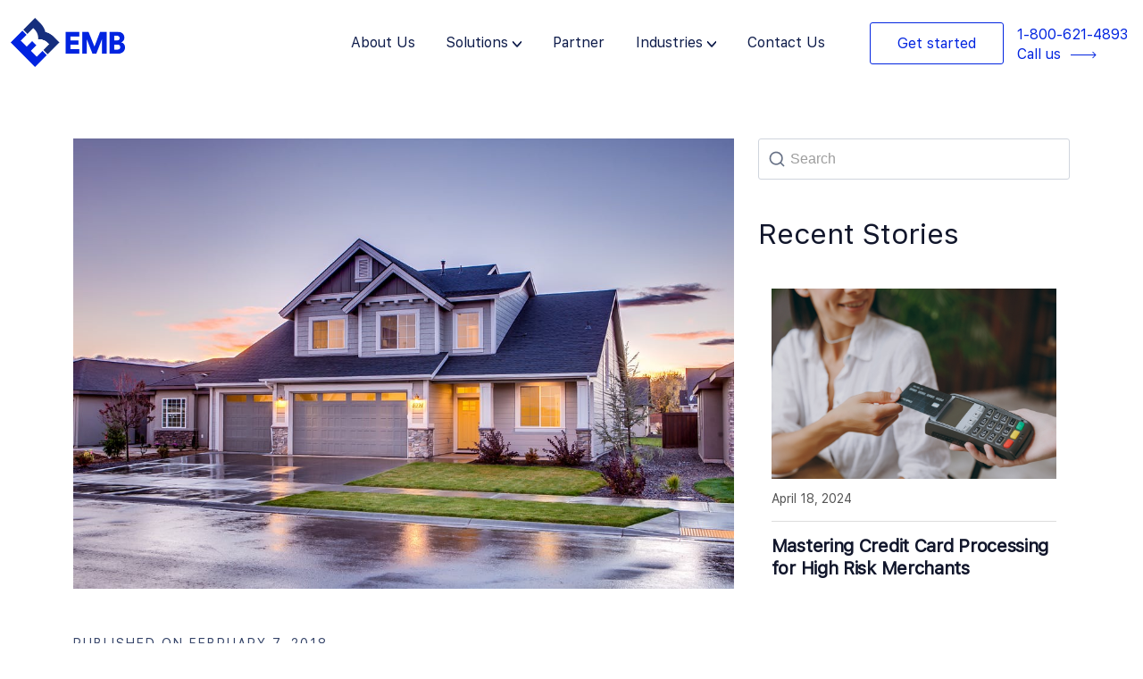

--- FILE ---
content_type: text/html; charset=UTF-8
request_url: https://emerchantbroker.com/blog/roofing-merchant-account-affordable-payment-processing-services/
body_size: 27171
content:
<!DOCTYPE html>
<html lang="en-US" prefix="og: https://ogp.me/ns#">

<head>
	
	<meta charset="UTF-8">
	<meta name="viewport" content="width=device-width, initial-scale=1, minimum-scale=1">
	<link rel="profile" href="https://gmpg.org/xfn/11">
		
<!-- Search Engine Optimization by Rank Math - https://rankmath.com/ -->
<title>Roofing Merchant Account | Affordable Payment Processing Services</title>
<meta name="description" content="Being able to offer credit card processing to clients is a matter of convenience for roofing contractors and companies. The high average cost of roofing jobs"/>
<meta name="robots" content="follow, index, max-snippet:-1, max-video-preview:-1, max-image-preview:large"/>
<link rel="canonical" href="https://emerchantbroker.com/blog/roofing-merchant-account-affordable-payment-processing-services/" />
<meta property="og:locale" content="en_US" />
<meta property="og:type" content="article" />
<meta property="og:title" content="Roofing Merchant Account | Affordable Payment Processing Services" />
<meta property="og:description" content="Being able to offer credit card processing to clients is a matter of convenience for roofing contractors and companies. The high average cost of roofing jobs" />
<meta property="og:url" content="https://emerchantbroker.com/blog/roofing-merchant-account-affordable-payment-processing-services/" />
<meta property="og:site_name" content="Emerchantbroker" />
<meta property="article:tag" content="Contractor Payment Solutions" />
<meta property="article:tag" content="Roofing Merchant Account" />
<meta property="article:tag" content="Roofing payment services" />
<meta property="article:section" content="General" />
<meta property="og:image" content="https://emerchantbroker.com/wp-content/uploads/2018/02/Roofing-Merchant-Account.jpeg" />
<meta property="og:image:secure_url" content="https://emerchantbroker.com/wp-content/uploads/2018/02/Roofing-Merchant-Account.jpeg" />
<meta property="og:image:width" content="1100" />
<meta property="og:image:height" content="750" />
<meta property="og:image:alt" content="Roofing Merchant Account | Affordable Payment Processing Services" />
<meta property="og:image:type" content="image/jpeg" />
<meta property="article:published_time" content="2018-02-07T15:40:10-08:00" />
<meta name="twitter:card" content="summary_large_image" />
<meta name="twitter:title" content="Roofing Merchant Account | Affordable Payment Processing Services" />
<meta name="twitter:description" content="Being able to offer credit card processing to clients is a matter of convenience for roofing contractors and companies. The high average cost of roofing jobs" />
<meta name="twitter:creator" content="@admin" />
<meta name="twitter:image" content="https://emerchantbroker.com/wp-content/uploads/2018/02/Roofing-Merchant-Account.jpeg" />
<meta name="twitter:label1" content="Written by" />
<meta name="twitter:data1" content="eMBadmin" />
<meta name="twitter:label2" content="Time to read" />
<meta name="twitter:data2" content="2 minutes" />
<script type="application/ld+json" class="rank-math-schema">{"@context":"https://schema.org","@graph":[{"@type":"Organization","@id":"https://emerchantbroker.com/#organization","name":"Emerchantbroker","url":"https://emerchantbroker.com"},{"@type":"WebSite","@id":"https://emerchantbroker.com/#website","url":"https://emerchantbroker.com","name":"Emerchantbroker","alternateName":"EMB","publisher":{"@id":"https://emerchantbroker.com/#organization"},"inLanguage":"en-US"},{"@type":"ImageObject","@id":"https://emerchantbroker.com/wp-content/uploads/2018/02/Roofing-Merchant-Account.jpeg","url":"https://emerchantbroker.com/wp-content/uploads/2018/02/Roofing-Merchant-Account.jpeg","width":"1100","height":"750","inLanguage":"en-US"},{"@type":"WebPage","@id":"https://emerchantbroker.com/blog/roofing-merchant-account-affordable-payment-processing-services/#webpage","url":"https://emerchantbroker.com/blog/roofing-merchant-account-affordable-payment-processing-services/","name":"Roofing Merchant Account | Affordable Payment Processing Services","datePublished":"2018-02-07T15:40:10-08:00","dateModified":"2018-02-07T15:40:10-08:00","isPartOf":{"@id":"https://emerchantbroker.com/#website"},"primaryImageOfPage":{"@id":"https://emerchantbroker.com/wp-content/uploads/2018/02/Roofing-Merchant-Account.jpeg"},"inLanguage":"en-US"},{"@type":"Person","@id":"https://emerchantbroker.com/author/admin/","name":"eMBadmin","url":"https://emerchantbroker.com/author/admin/","image":{"@type":"ImageObject","@id":"https://secure.gravatar.com/avatar/813fdd0a8b65522c57e7b18bf8473368?s=96&amp;r=g","url":"https://secure.gravatar.com/avatar/813fdd0a8b65522c57e7b18bf8473368?s=96&amp;r=g","caption":"eMBadmin","inLanguage":"en-US"},"sameAs":["http://paradoxeisen.com/emb","https://twitter.com/admin"],"worksFor":{"@id":"https://emerchantbroker.com/#organization"}},{"@type":"BlogPosting","headline":"Roofing Merchant Account | Affordable Payment Processing Services","datePublished":"2018-02-07T15:40:10-08:00","dateModified":"2018-02-07T15:40:10-08:00","articleSection":"General","author":{"@id":"https://emerchantbroker.com/author/admin/","name":"eMBadmin"},"publisher":{"@id":"https://emerchantbroker.com/#organization"},"description":"Being able to offer credit card processing to clients is a matter of convenience for roofing contractors and companies. The high average cost of roofing jobs","name":"Roofing Merchant Account | Affordable Payment Processing Services","@id":"https://emerchantbroker.com/blog/roofing-merchant-account-affordable-payment-processing-services/#richSnippet","isPartOf":{"@id":"https://emerchantbroker.com/blog/roofing-merchant-account-affordable-payment-processing-services/#webpage"},"image":{"@id":"https://emerchantbroker.com/wp-content/uploads/2018/02/Roofing-Merchant-Account.jpeg"},"inLanguage":"en-US","mainEntityOfPage":{"@id":"https://emerchantbroker.com/blog/roofing-merchant-account-affordable-payment-processing-services/#webpage"}}]}</script>
<!-- /Rank Math WordPress SEO plugin -->

<link rel='dns-prefetch' href='//www.googletagmanager.com' />
<link rel="alternate" type="application/rss+xml" title=" &raquo; Feed" href="https://emerchantbroker.com/feed/" />
<link rel="alternate" type="application/rss+xml" title=" &raquo; Comments Feed" href="https://emerchantbroker.com/comments/feed/" />
<script type="text/javascript">
/* <![CDATA[ */
window._wpemojiSettings = {"baseUrl":"https:\/\/s.w.org\/images\/core\/emoji\/14.0.0\/72x72\/","ext":".png","svgUrl":"https:\/\/s.w.org\/images\/core\/emoji\/14.0.0\/svg\/","svgExt":".svg","source":{"concatemoji":"https:\/\/emerchantbroker.com\/wp-includes\/js\/wp-emoji-release.min.js?ver=6.4.7"}};
/*! This file is auto-generated */
!function(i,n){var o,s,e;function c(e){try{var t={supportTests:e,timestamp:(new Date).valueOf()};sessionStorage.setItem(o,JSON.stringify(t))}catch(e){}}function p(e,t,n){e.clearRect(0,0,e.canvas.width,e.canvas.height),e.fillText(t,0,0);var t=new Uint32Array(e.getImageData(0,0,e.canvas.width,e.canvas.height).data),r=(e.clearRect(0,0,e.canvas.width,e.canvas.height),e.fillText(n,0,0),new Uint32Array(e.getImageData(0,0,e.canvas.width,e.canvas.height).data));return t.every(function(e,t){return e===r[t]})}function u(e,t,n){switch(t){case"flag":return n(e,"\ud83c\udff3\ufe0f\u200d\u26a7\ufe0f","\ud83c\udff3\ufe0f\u200b\u26a7\ufe0f")?!1:!n(e,"\ud83c\uddfa\ud83c\uddf3","\ud83c\uddfa\u200b\ud83c\uddf3")&&!n(e,"\ud83c\udff4\udb40\udc67\udb40\udc62\udb40\udc65\udb40\udc6e\udb40\udc67\udb40\udc7f","\ud83c\udff4\u200b\udb40\udc67\u200b\udb40\udc62\u200b\udb40\udc65\u200b\udb40\udc6e\u200b\udb40\udc67\u200b\udb40\udc7f");case"emoji":return!n(e,"\ud83e\udef1\ud83c\udffb\u200d\ud83e\udef2\ud83c\udfff","\ud83e\udef1\ud83c\udffb\u200b\ud83e\udef2\ud83c\udfff")}return!1}function f(e,t,n){var r="undefined"!=typeof WorkerGlobalScope&&self instanceof WorkerGlobalScope?new OffscreenCanvas(300,150):i.createElement("canvas"),a=r.getContext("2d",{willReadFrequently:!0}),o=(a.textBaseline="top",a.font="600 32px Arial",{});return e.forEach(function(e){o[e]=t(a,e,n)}),o}function t(e){var t=i.createElement("script");t.src=e,t.defer=!0,i.head.appendChild(t)}"undefined"!=typeof Promise&&(o="wpEmojiSettingsSupports",s=["flag","emoji"],n.supports={everything:!0,everythingExceptFlag:!0},e=new Promise(function(e){i.addEventListener("DOMContentLoaded",e,{once:!0})}),new Promise(function(t){var n=function(){try{var e=JSON.parse(sessionStorage.getItem(o));if("object"==typeof e&&"number"==typeof e.timestamp&&(new Date).valueOf()<e.timestamp+604800&&"object"==typeof e.supportTests)return e.supportTests}catch(e){}return null}();if(!n){if("undefined"!=typeof Worker&&"undefined"!=typeof OffscreenCanvas&&"undefined"!=typeof URL&&URL.createObjectURL&&"undefined"!=typeof Blob)try{var e="postMessage("+f.toString()+"("+[JSON.stringify(s),u.toString(),p.toString()].join(",")+"));",r=new Blob([e],{type:"text/javascript"}),a=new Worker(URL.createObjectURL(r),{name:"wpTestEmojiSupports"});return void(a.onmessage=function(e){c(n=e.data),a.terminate(),t(n)})}catch(e){}c(n=f(s,u,p))}t(n)}).then(function(e){for(var t in e)n.supports[t]=e[t],n.supports.everything=n.supports.everything&&n.supports[t],"flag"!==t&&(n.supports.everythingExceptFlag=n.supports.everythingExceptFlag&&n.supports[t]);n.supports.everythingExceptFlag=n.supports.everythingExceptFlag&&!n.supports.flag,n.DOMReady=!1,n.readyCallback=function(){n.DOMReady=!0}}).then(function(){return e}).then(function(){var e;n.supports.everything||(n.readyCallback(),(e=n.source||{}).concatemoji?t(e.concatemoji):e.wpemoji&&e.twemoji&&(t(e.twemoji),t(e.wpemoji)))}))}((window,document),window._wpemojiSettings);
/* ]]> */
</script>
<style id='wp-emoji-styles-inline-css' type='text/css'>

	img.wp-smiley, img.emoji {
		display: inline !important;
		border: none !important;
		box-shadow: none !important;
		height: 1em !important;
		width: 1em !important;
		margin: 0 0.07em !important;
		vertical-align: -0.1em !important;
		background: none !important;
		padding: 0 !important;
	}
</style>
<style id='classic-theme-styles-inline-css' type='text/css'>
/*! This file is auto-generated */
.wp-block-button__link{color:#fff;background-color:#32373c;border-radius:9999px;box-shadow:none;text-decoration:none;padding:calc(.667em + 2px) calc(1.333em + 2px);font-size:1.125em}.wp-block-file__button{background:#32373c;color:#fff;text-decoration:none}
</style>
<style id='global-styles-inline-css' type='text/css'>
body{--wp--preset--color--black: #000000;--wp--preset--color--cyan-bluish-gray: #abb8c3;--wp--preset--color--white: #ffffff;--wp--preset--color--pale-pink: #f78da7;--wp--preset--color--vivid-red: #cf2e2e;--wp--preset--color--luminous-vivid-orange: #ff6900;--wp--preset--color--luminous-vivid-amber: #fcb900;--wp--preset--color--light-green-cyan: #7bdcb5;--wp--preset--color--vivid-green-cyan: #00d084;--wp--preset--color--pale-cyan-blue: #8ed1fc;--wp--preset--color--vivid-cyan-blue: #0693e3;--wp--preset--color--vivid-purple: #9b51e0;--wp--preset--color--neve-link-color: var(--nv-primary-accent);--wp--preset--color--neve-link-hover-color: var(--nv-secondary-accent);--wp--preset--color--nv-site-bg: var(--nv-site-bg);--wp--preset--color--nv-light-bg: var(--nv-light-bg);--wp--preset--color--nv-dark-bg: var(--nv-dark-bg);--wp--preset--color--neve-text-color: var(--nv-text-color);--wp--preset--color--nv-text-dark-bg: var(--nv-text-dark-bg);--wp--preset--color--nv-c-1: var(--nv-c-1);--wp--preset--color--nv-c-2: var(--nv-c-2);--wp--preset--gradient--vivid-cyan-blue-to-vivid-purple: linear-gradient(135deg,rgba(6,147,227,1) 0%,rgb(155,81,224) 100%);--wp--preset--gradient--light-green-cyan-to-vivid-green-cyan: linear-gradient(135deg,rgb(122,220,180) 0%,rgb(0,208,130) 100%);--wp--preset--gradient--luminous-vivid-amber-to-luminous-vivid-orange: linear-gradient(135deg,rgba(252,185,0,1) 0%,rgba(255,105,0,1) 100%);--wp--preset--gradient--luminous-vivid-orange-to-vivid-red: linear-gradient(135deg,rgba(255,105,0,1) 0%,rgb(207,46,46) 100%);--wp--preset--gradient--very-light-gray-to-cyan-bluish-gray: linear-gradient(135deg,rgb(238,238,238) 0%,rgb(169,184,195) 100%);--wp--preset--gradient--cool-to-warm-spectrum: linear-gradient(135deg,rgb(74,234,220) 0%,rgb(151,120,209) 20%,rgb(207,42,186) 40%,rgb(238,44,130) 60%,rgb(251,105,98) 80%,rgb(254,248,76) 100%);--wp--preset--gradient--blush-light-purple: linear-gradient(135deg,rgb(255,206,236) 0%,rgb(152,150,240) 100%);--wp--preset--gradient--blush-bordeaux: linear-gradient(135deg,rgb(254,205,165) 0%,rgb(254,45,45) 50%,rgb(107,0,62) 100%);--wp--preset--gradient--luminous-dusk: linear-gradient(135deg,rgb(255,203,112) 0%,rgb(199,81,192) 50%,rgb(65,88,208) 100%);--wp--preset--gradient--pale-ocean: linear-gradient(135deg,rgb(255,245,203) 0%,rgb(182,227,212) 50%,rgb(51,167,181) 100%);--wp--preset--gradient--electric-grass: linear-gradient(135deg,rgb(202,248,128) 0%,rgb(113,206,126) 100%);--wp--preset--gradient--midnight: linear-gradient(135deg,rgb(2,3,129) 0%,rgb(40,116,252) 100%);--wp--preset--font-size--small: 13px;--wp--preset--font-size--medium: 20px;--wp--preset--font-size--large: 36px;--wp--preset--font-size--x-large: 42px;--wp--preset--spacing--20: 0.44rem;--wp--preset--spacing--30: 0.67rem;--wp--preset--spacing--40: 1rem;--wp--preset--spacing--50: 1.5rem;--wp--preset--spacing--60: 2.25rem;--wp--preset--spacing--70: 3.38rem;--wp--preset--spacing--80: 5.06rem;--wp--preset--shadow--natural: 6px 6px 9px rgba(0, 0, 0, 0.2);--wp--preset--shadow--deep: 12px 12px 50px rgba(0, 0, 0, 0.4);--wp--preset--shadow--sharp: 6px 6px 0px rgba(0, 0, 0, 0.2);--wp--preset--shadow--outlined: 6px 6px 0px -3px rgba(255, 255, 255, 1), 6px 6px rgba(0, 0, 0, 1);--wp--preset--shadow--crisp: 6px 6px 0px rgba(0, 0, 0, 1);}:where(.is-layout-flex){gap: 0.5em;}:where(.is-layout-grid){gap: 0.5em;}body .is-layout-flow > .alignleft{float: left;margin-inline-start: 0;margin-inline-end: 2em;}body .is-layout-flow > .alignright{float: right;margin-inline-start: 2em;margin-inline-end: 0;}body .is-layout-flow > .aligncenter{margin-left: auto !important;margin-right: auto !important;}body .is-layout-constrained > .alignleft{float: left;margin-inline-start: 0;margin-inline-end: 2em;}body .is-layout-constrained > .alignright{float: right;margin-inline-start: 2em;margin-inline-end: 0;}body .is-layout-constrained > .aligncenter{margin-left: auto !important;margin-right: auto !important;}body .is-layout-constrained > :where(:not(.alignleft):not(.alignright):not(.alignfull)){max-width: var(--wp--style--global--content-size);margin-left: auto !important;margin-right: auto !important;}body .is-layout-constrained > .alignwide{max-width: var(--wp--style--global--wide-size);}body .is-layout-flex{display: flex;}body .is-layout-flex{flex-wrap: wrap;align-items: center;}body .is-layout-flex > *{margin: 0;}body .is-layout-grid{display: grid;}body .is-layout-grid > *{margin: 0;}:where(.wp-block-columns.is-layout-flex){gap: 2em;}:where(.wp-block-columns.is-layout-grid){gap: 2em;}:where(.wp-block-post-template.is-layout-flex){gap: 1.25em;}:where(.wp-block-post-template.is-layout-grid){gap: 1.25em;}.has-black-color{color: var(--wp--preset--color--black) !important;}.has-cyan-bluish-gray-color{color: var(--wp--preset--color--cyan-bluish-gray) !important;}.has-white-color{color: var(--wp--preset--color--white) !important;}.has-pale-pink-color{color: var(--wp--preset--color--pale-pink) !important;}.has-vivid-red-color{color: var(--wp--preset--color--vivid-red) !important;}.has-luminous-vivid-orange-color{color: var(--wp--preset--color--luminous-vivid-orange) !important;}.has-luminous-vivid-amber-color{color: var(--wp--preset--color--luminous-vivid-amber) !important;}.has-light-green-cyan-color{color: var(--wp--preset--color--light-green-cyan) !important;}.has-vivid-green-cyan-color{color: var(--wp--preset--color--vivid-green-cyan) !important;}.has-pale-cyan-blue-color{color: var(--wp--preset--color--pale-cyan-blue) !important;}.has-vivid-cyan-blue-color{color: var(--wp--preset--color--vivid-cyan-blue) !important;}.has-vivid-purple-color{color: var(--wp--preset--color--vivid-purple) !important;}.has-black-background-color{background-color: var(--wp--preset--color--black) !important;}.has-cyan-bluish-gray-background-color{background-color: var(--wp--preset--color--cyan-bluish-gray) !important;}.has-white-background-color{background-color: var(--wp--preset--color--white) !important;}.has-pale-pink-background-color{background-color: var(--wp--preset--color--pale-pink) !important;}.has-vivid-red-background-color{background-color: var(--wp--preset--color--vivid-red) !important;}.has-luminous-vivid-orange-background-color{background-color: var(--wp--preset--color--luminous-vivid-orange) !important;}.has-luminous-vivid-amber-background-color{background-color: var(--wp--preset--color--luminous-vivid-amber) !important;}.has-light-green-cyan-background-color{background-color: var(--wp--preset--color--light-green-cyan) !important;}.has-vivid-green-cyan-background-color{background-color: var(--wp--preset--color--vivid-green-cyan) !important;}.has-pale-cyan-blue-background-color{background-color: var(--wp--preset--color--pale-cyan-blue) !important;}.has-vivid-cyan-blue-background-color{background-color: var(--wp--preset--color--vivid-cyan-blue) !important;}.has-vivid-purple-background-color{background-color: var(--wp--preset--color--vivid-purple) !important;}.has-black-border-color{border-color: var(--wp--preset--color--black) !important;}.has-cyan-bluish-gray-border-color{border-color: var(--wp--preset--color--cyan-bluish-gray) !important;}.has-white-border-color{border-color: var(--wp--preset--color--white) !important;}.has-pale-pink-border-color{border-color: var(--wp--preset--color--pale-pink) !important;}.has-vivid-red-border-color{border-color: var(--wp--preset--color--vivid-red) !important;}.has-luminous-vivid-orange-border-color{border-color: var(--wp--preset--color--luminous-vivid-orange) !important;}.has-luminous-vivid-amber-border-color{border-color: var(--wp--preset--color--luminous-vivid-amber) !important;}.has-light-green-cyan-border-color{border-color: var(--wp--preset--color--light-green-cyan) !important;}.has-vivid-green-cyan-border-color{border-color: var(--wp--preset--color--vivid-green-cyan) !important;}.has-pale-cyan-blue-border-color{border-color: var(--wp--preset--color--pale-cyan-blue) !important;}.has-vivid-cyan-blue-border-color{border-color: var(--wp--preset--color--vivid-cyan-blue) !important;}.has-vivid-purple-border-color{border-color: var(--wp--preset--color--vivid-purple) !important;}.has-vivid-cyan-blue-to-vivid-purple-gradient-background{background: var(--wp--preset--gradient--vivid-cyan-blue-to-vivid-purple) !important;}.has-light-green-cyan-to-vivid-green-cyan-gradient-background{background: var(--wp--preset--gradient--light-green-cyan-to-vivid-green-cyan) !important;}.has-luminous-vivid-amber-to-luminous-vivid-orange-gradient-background{background: var(--wp--preset--gradient--luminous-vivid-amber-to-luminous-vivid-orange) !important;}.has-luminous-vivid-orange-to-vivid-red-gradient-background{background: var(--wp--preset--gradient--luminous-vivid-orange-to-vivid-red) !important;}.has-very-light-gray-to-cyan-bluish-gray-gradient-background{background: var(--wp--preset--gradient--very-light-gray-to-cyan-bluish-gray) !important;}.has-cool-to-warm-spectrum-gradient-background{background: var(--wp--preset--gradient--cool-to-warm-spectrum) !important;}.has-blush-light-purple-gradient-background{background: var(--wp--preset--gradient--blush-light-purple) !important;}.has-blush-bordeaux-gradient-background{background: var(--wp--preset--gradient--blush-bordeaux) !important;}.has-luminous-dusk-gradient-background{background: var(--wp--preset--gradient--luminous-dusk) !important;}.has-pale-ocean-gradient-background{background: var(--wp--preset--gradient--pale-ocean) !important;}.has-electric-grass-gradient-background{background: var(--wp--preset--gradient--electric-grass) !important;}.has-midnight-gradient-background{background: var(--wp--preset--gradient--midnight) !important;}.has-small-font-size{font-size: var(--wp--preset--font-size--small) !important;}.has-medium-font-size{font-size: var(--wp--preset--font-size--medium) !important;}.has-large-font-size{font-size: var(--wp--preset--font-size--large) !important;}.has-x-large-font-size{font-size: var(--wp--preset--font-size--x-large) !important;}
.wp-block-navigation a:where(:not(.wp-element-button)){color: inherit;}
:where(.wp-block-post-template.is-layout-flex){gap: 1.25em;}:where(.wp-block-post-template.is-layout-grid){gap: 1.25em;}
:where(.wp-block-columns.is-layout-flex){gap: 2em;}:where(.wp-block-columns.is-layout-grid){gap: 2em;}
.wp-block-pullquote{font-size: 1.5em;line-height: 1.6;}
</style>
<link rel='stylesheet' id='rt-fontawsome-css' href='https://emerchantbroker.com/wp-content/plugins/the-post-grid/assets/vendor/font-awesome/css/font-awesome.min.css?ver=7.2.9' type='text/css' media='all' />
<link rel='stylesheet' id='rt-tpg-css' href='https://emerchantbroker.com/wp-content/plugins/the-post-grid/assets/css/thepostgrid.min.css?ver=7.2.9' type='text/css' media='all' />
<link rel='stylesheet' id='wpa-style-css' href='https://emerchantbroker.com/wp-content/plugins/wp-accessibility/css/wpa-style.css?ver=2.1.13' type='text/css' media='all' />
<style id='wpa-style-inline-css' type='text/css'>
:root { --admin-bar-top : 7px; }
</style>
<link rel='stylesheet' id='wordpress-popular-posts-css-css' href='https://emerchantbroker.com/wp-content/plugins/wordpress-popular-posts/assets/css/wpp.css?ver=6.2.1' type='text/css' media='all' />
<link rel='stylesheet' id='neve-style-css' href='https://emerchantbroker.com/wp-content/themes/neve/style-main-new.min.css?ver=3.6.7' type='text/css' media='all' />
<style id='neve-style-inline-css' type='text/css'>
.nv-meta-list li.meta:not(:last-child):after { content:"/" }.nv-meta-list .no-mobile{
			display:none;
		}.nv-meta-list li.last::after{
			content: ""!important;
		}@media (min-width: 769px) {
			.nv-meta-list .no-mobile {
				display: inline-block;
			}
			.nv-meta-list li.last:not(:last-child)::after {
		 		content: "/" !important;
			}
		}
 :root{ --container: 748px;--postwidth:100%; --primarybtnbg: var(--nv-primary-accent); --primarybtnhoverbg: var(--nv-primary-accent); --primarybtncolor: #fff; --secondarybtncolor: var(--nv-primary-accent); --primarybtnhovercolor: #fff; --secondarybtnhovercolor: var(--nv-primary-accent);--primarybtnborderradius:3px;--secondarybtnborderradius:3px;--secondarybtnborderwidth:3px;--btnpadding:13px 15px;--primarybtnpadding:13px 15px;--secondarybtnpadding:calc(13px - 3px) calc(15px - 3px); --bodyfontfamily: Arial,Helvetica,sans-serif; --bodyfontsize: 15px; --bodylineheight: 1.6; --bodyletterspacing: 0px; --bodyfontweight: 400; --h1fontsize: 36px; --h1fontweight: 700; --h1lineheight: 1.2; --h1letterspacing: 0px; --h1texttransform: none; --h2fontsize: 28px; --h2fontweight: 700; --h2lineheight: 1.3; --h2letterspacing: 0px; --h2texttransform: none; --h3fontsize: 24px; --h3fontweight: 700; --h3lineheight: 1.4; --h3letterspacing: 0px; --h3texttransform: none; --h4fontsize: 20px; --h4fontweight: 700; --h4lineheight: 1.6; --h4letterspacing: 0px; --h4texttransform: none; --h5fontsize: 16px; --h5fontweight: 700; --h5lineheight: 1.6; --h5letterspacing: 0px; --h5texttransform: none; --h6fontsize: 14px; --h6fontweight: 700; --h6lineheight: 1.6; --h6letterspacing: 0px; --h6texttransform: none;--formfieldborderwidth:2px;--formfieldborderradius:3px; --formfieldbgcolor: var(--nv-site-bg); --formfieldbordercolor: #dddddd; --formfieldcolor: var(--nv-text-color);--formfieldpadding:10px 12px; } .single-post-container .alignfull > [class*="__inner-container"], .single-post-container .alignwide > [class*="__inner-container"]{ max-width:718px } .nv-meta-list{ --avatarsize: 20px; } .single .nv-meta-list{ --avatarsize: 20px; } .nv-post-cover{ --height: 250px;--padding:40px 15px;--justify: flex-start; --textalign: left; --valign: center; } .nv-post-cover .nv-title-meta-wrap, .nv-page-title-wrap, .entry-header{ --textalign: left; } .nv-is-boxed.nv-title-meta-wrap{ --padding:40px 15px; --bgcolor: var(--nv-dark-bg); } .nv-overlay{ --opacity: 50; --blendmode: normal; } .nv-is-boxed.nv-comments-wrap{ --padding:20px; } .nv-is-boxed.comment-respond{ --padding:20px; } .single:not(.single-product), .page{ --c-vspace:0 0 0 0;; } .global-styled{ --bgcolor: var(--nv-site-bg); } .header-top{ --rowbcolor: var(--nv-light-bg); --color: var(--nv-text-color); } .header-main{ --rowbcolor: var(--nv-light-bg); --color: var(--nv-text-color); } .header-bottom{ --rowbcolor: var(--nv-light-bg); --color: var(--nv-text-color); } .footer-top-inner .row{ grid-template-columns:1fr 1fr 1fr; --valign: flex-start; } .footer-top{ --rowbcolor: var(--nv-light-bg); --color: var(--nv-text-color); --bgcolor: var(--nv-site-bg); } .footer-main-inner .row{ grid-template-columns:1fr 1fr 1fr; --valign: flex-start; } .footer-main{ --rowbcolor: var(--nv-light-bg); --color: var(--nv-text-color); --bgcolor: var(--nv-site-bg); } .footer-bottom-inner .row{ grid-template-columns:1fr 1fr 1fr; --valign: flex-start; } .footer-bottom{ --rowbcolor: var(--nv-light-bg); --color: var(--nv-text-dark-bg); --bgcolor: var(--nv-dark-bg); } @media(min-width: 576px){ :root{ --container: 992px;--postwidth:50%;--btnpadding:13px 15px;--primarybtnpadding:13px 15px;--secondarybtnpadding:calc(13px - 3px) calc(15px - 3px); --bodyfontsize: 16px; --bodylineheight: 1.6; --bodyletterspacing: 0px; --h1fontsize: 38px; --h1lineheight: 1.2; --h1letterspacing: 0px; --h2fontsize: 30px; --h2lineheight: 1.2; --h2letterspacing: 0px; --h3fontsize: 26px; --h3lineheight: 1.4; --h3letterspacing: 0px; --h4fontsize: 22px; --h4lineheight: 1.5; --h4letterspacing: 0px; --h5fontsize: 18px; --h5lineheight: 1.6; --h5letterspacing: 0px; --h6fontsize: 14px; --h6lineheight: 1.6; --h6letterspacing: 0px; } .single-post-container .alignfull > [class*="__inner-container"], .single-post-container .alignwide > [class*="__inner-container"]{ max-width:962px } .nv-meta-list{ --avatarsize: 20px; } .single .nv-meta-list{ --avatarsize: 20px; } .nv-post-cover{ --height: 320px;--padding:60px 30px;--justify: flex-start; --textalign: left; --valign: center; } .nv-post-cover .nv-title-meta-wrap, .nv-page-title-wrap, .entry-header{ --textalign: left; } .nv-is-boxed.nv-title-meta-wrap{ --padding:60px 30px; } .nv-is-boxed.nv-comments-wrap{ --padding:30px; } .nv-is-boxed.comment-respond{ --padding:30px; } .single:not(.single-product), .page{ --c-vspace:0 0 0 0;; } }@media(min-width: 960px){ :root{ --container: 1140px;--postwidth:100%;--btnpadding:13px 15px;--primarybtnpadding:13px 15px;--secondarybtnpadding:calc(13px - 3px) calc(15px - 3px); --bodyfontsize: 16px; --bodylineheight: 1.7; --bodyletterspacing: 0px; --h1fontsize: 40px; --h1lineheight: 1.1; --h1letterspacing: 0px; --h2fontsize: 32px; --h2lineheight: 1.2; --h2letterspacing: 0px; --h3fontsize: 28px; --h3lineheight: 1.4; --h3letterspacing: 0px; --h4fontsize: 24px; --h4lineheight: 1.5; --h4letterspacing: 0px; --h5fontsize: 20px; --h5lineheight: 1.6; --h5letterspacing: 0px; --h6fontsize: 16px; --h6lineheight: 1.6; --h6letterspacing: 0px; } body:not(.single):not(.archive):not(.blog):not(.search):not(.error404) .neve-main > .container .col, body.post-type-archive-course .neve-main > .container .col, body.post-type-archive-llms_membership .neve-main > .container .col{ max-width: 100%; } body:not(.single):not(.archive):not(.blog):not(.search):not(.error404) .nv-sidebar-wrap, body.post-type-archive-course .nv-sidebar-wrap, body.post-type-archive-llms_membership .nv-sidebar-wrap{ max-width: 0%; } .neve-main > .archive-container .nv-index-posts.col{ max-width: 67%; } .neve-main > .archive-container .nv-sidebar-wrap{ max-width: 33%; } .neve-main > .single-post-container .nv-single-post-wrap.col{ max-width: 67%; } .single-post-container .alignfull > [class*="__inner-container"], .single-post-container .alignwide > [class*="__inner-container"]{ max-width:734px } .container-fluid.single-post-container .alignfull > [class*="__inner-container"], .container-fluid.single-post-container .alignwide > [class*="__inner-container"]{ max-width:calc(67% + 15px) } .neve-main > .single-post-container .nv-sidebar-wrap{ max-width: 33%; } .nv-meta-list{ --avatarsize: 20px; } .single .nv-meta-list{ --avatarsize: 20px; } .nv-post-cover{ --height: 400px;--padding:60px 40px;--justify: flex-start; --textalign: left; --valign: center; } .nv-post-cover .nv-title-meta-wrap, .nv-page-title-wrap, .entry-header{ --textalign: left; } .nv-is-boxed.nv-title-meta-wrap{ --padding:60px 40px; } .nv-is-boxed.nv-comments-wrap{ --padding:40px; } .nv-is-boxed.comment-respond{ --padding:40px; } .single:not(.single-product), .page{ --c-vspace:0 0 0 0;; } }:root{--nv-primary-accent:#2f5aae;--nv-secondary-accent:#2f5aae;--nv-site-bg:#ffffff;--nv-light-bg:#f4f5f7;--nv-dark-bg:#121212;--nv-text-color:#3b3b3b;--nv-text-dark-bg:#ffffff;--nv-c-1:#9463ae;--nv-c-2:#be574b;--nv-fallback-ff:Arial, Helvetica, sans-serif;}
</style>
<link rel='stylesheet' id='neve-child-style-20-css' href='https://emerchantbroker.com/wp-content/themes/neve-child-master/assets/css/bootstrap.min.css?ver=3.6.7' type='text/css' media='all' />
<link rel='stylesheet' id='neve-child-style-21-css' href='https://emerchantbroker.com/wp-content/themes/neve-child-master/assets/css/animate.min.css?ver=3.6.7' type='text/css' media='all' />
<link rel='stylesheet' id='neve-child-style-23-css' href='https://emerchantbroker.com/wp-content/themes/neve-child-master/assets/css/font-awesome.min.css?ver=3.6.7' type='text/css' media='all' />
<link rel='stylesheet' id='neve-child-style-22-css' href='https://emerchantbroker.com/wp-content/themes/neve-child-master/assets/css/slick.css?ver=3.6.7' type='text/css' media='all' />
<link rel='stylesheet' id='neve-child-style-325-css' href='https://emerchantbroker.com/wp-content/themes/neve-child-master/style.css?ver=3.6.7' type='text/css' media='all' />
<link rel='stylesheet' id='neve-child-style-48-css' href='https://emerchantbroker.com/wp-content/themes/neve-child-master/assets/css/inner-pages.css?ver=3.6.7' type='text/css' media='all' />
<link rel='stylesheet' id='neve-child-style-57-css' href='https://emerchantbroker.com/wp-content/themes/neve-child-master/assets/css/responsive.css?ver=3.6.7' type='text/css' media='all' />
<script type="text/javascript" src="https://emerchantbroker.com/wp-includes/js/jquery/jquery.min.js?ver=3.7.1" id="jquery-core-js"></script>
<script type="text/javascript" src="https://emerchantbroker.com/wp-includes/js/jquery/jquery-migrate.min.js?ver=3.4.1" id="jquery-migrate-js"></script>
<script type="application/json" id="wpp-json">
/* <![CDATA[ */
{"sampling_active":0,"sampling_rate":100,"ajax_url":"https:\/\/emerchantbroker.com\/wp-json\/wordpress-popular-posts\/v1\/popular-posts","api_url":"https:\/\/emerchantbroker.com\/wp-json\/wordpress-popular-posts","ID":9217,"token":"ab7327cb37","lang":0,"debug":0}
/* ]]> */
</script>
<script type="text/javascript" src="https://emerchantbroker.com/wp-content/plugins/wordpress-popular-posts/assets/js/wpp.min.js?ver=6.2.1" id="wpp-js-js"></script>

<!-- Google tag (gtag.js) snippet added by Site Kit -->
<!-- Google Analytics snippet added by Site Kit -->
<script type="text/javascript" src="https://www.googletagmanager.com/gtag/js?id=G-KCSC54LYY1" id="google_gtagjs-js" async></script>
<script type="text/javascript" id="google_gtagjs-js-after">
/* <![CDATA[ */
window.dataLayer = window.dataLayer || [];function gtag(){dataLayer.push(arguments);}
gtag("set","linker",{"domains":["emerchantbroker.com"]});
gtag("js", new Date());
gtag("set", "developer_id.dZTNiMT", true);
gtag("config", "G-KCSC54LYY1");
/* ]]> */
</script>
<script type="text/javascript" src="https://emerchantbroker.com/wp-content/plugins/wp-accessibility/js/fingerprint.min.js?ver=2.1.13" id="wpa-fingerprintjs-js"></script>
<link rel="https://api.w.org/" href="https://emerchantbroker.com/wp-json/" /><link rel="alternate" type="application/json" href="https://emerchantbroker.com/wp-json/wp/v2/posts/9217" /><link rel="EditURI" type="application/rsd+xml" title="RSD" href="https://emerchantbroker.com/xmlrpc.php?rsd" />
<meta name="generator" content="WordPress 6.4.7" />
<link rel='shortlink' href='https://emerchantbroker.com/?p=9217' />
<link rel="alternate" type="application/json+oembed" href="https://emerchantbroker.com/wp-json/oembed/1.0/embed?url=https%3A%2F%2Femerchantbroker.com%2Fblog%2Froofing-merchant-account-affordable-payment-processing-services%2F" />
<link rel="alternate" type="text/xml+oembed" href="https://emerchantbroker.com/wp-json/oembed/1.0/embed?url=https%3A%2F%2Femerchantbroker.com%2Fblog%2Froofing-merchant-account-affordable-payment-processing-services%2F&#038;format=xml" />
<meta name="generator" content="Site Kit by Google 1.170.0" />
        <script>

            jQuery(window).on('elementor/frontend/init', function () {
                var previewIframe = jQuery('#elementor-preview-iframe').get(0);

                // Attach a load event listener to the preview iframe
                jQuery(previewIframe).on('load', function () {
                    var tpg_selector = tpg_str_rev("nottub-tropmi-gpttr nottub-aera-noitces-dda-rotnemele");

                    var logo = "https://emerchantbroker.com/wp-content/plugins/the-post-grid";
                    var log_path = tpg_str_rev("gvs.04x04-noci/segami/stessa/");

                    jQuery('<div class="' + tpg_selector + '" style="vertical-align: bottom;margin-left: 5px;"><img src="' + logo + log_path + '" alt="TPG"/></div>').insertBefore(".elementor-add-section-drag-title");
                });

            });
        </script>
        <style>
            :root {
                --tpg-primary-color: #0d6efd;
                --tpg-secondary-color: #0654c4;
                --tpg-primary-light: #c4d0ff
            }

                    </style>

		            <style id="wpp-loading-animation-styles">@-webkit-keyframes bgslide{from{background-position-x:0}to{background-position-x:-200%}}@keyframes bgslide{from{background-position-x:0}to{background-position-x:-200%}}.wpp-widget-placeholder,.wpp-widget-block-placeholder,.wpp-shortcode-placeholder{margin:0 auto;width:60px;height:3px;background:#dd3737;background:linear-gradient(90deg,#dd3737 0%,#571313 10%,#dd3737 100%);background-size:200% auto;border-radius:3px;-webkit-animation:bgslide 1s infinite linear;animation:bgslide 1s infinite linear}</style>
            
	<link rel="preload" href="https://emerchantbroker.com/wp-content/themes/neve-child-master/assets/fonts/SFProText-Regular.woff2" as="font" as="font" type="font/woff2" crossorigin/>
	<link rel="preload" href="https://emerchantbroker.com/wp-content/themes/neve-child-master/assets/fonts/SFProText-Light.woff2" as="font" as="font" type="font/woff2" crossorigin/>
	<link rel="preload" href="https://emerchantbroker.com/wp-content/themes/neve-child-master/assets/fonts/SFProText-Semibold.woff2" as="font" as="font" type="font/woff2" crossorigin/>
	<link rel="preload" href="https://emerchantbroker.com/wp-content/themes/neve-child-master/assets/fonts/SFProDisplay-Bold.woff2" as="font" as="font" type="font/woff2" crossorigin/>
	<link rel="preload" href="https://emerchantbroker.com/wp-content/themes/neve-child-master/assets/fonts/SFProDisplay-Medium.woff2" as="font" as="font" type="font/woff2" crossorigin/>
	<link rel="preload" href="https://emerchantbroker.com/wp-content/themes/neve-child-master/assets/fonts/SFProDisplay-Regular.woff2" as="font" as="font" type="font/woff2" crossorigin/>
	<link rel="preload" href="https://emerchantbroker.com/wp-content/themes/neve-child-master/assets/fonts/SFProDisplay-Semibold.woff2" as="font" as="font" type="font/woff2" crossorigin/>
	<!-- Google Tag Manager -->
	<script>(function(w,d,s,l,i){w[l]=w[l]||[];w[l].push({'gtm.start':
		new Date().getTime(),event:'gtm.js'});var f=d.getElementsByTagName(s)[0],
		j=d.createElement(s),dl=l!='dataLayer'?'&l='+l:'';j.async=true;j.src=
		'https://www.googletagmanager.com/gtm.js?id='+i+dl;f.parentNode.insertBefore(j,f);
		})(window,document,'script','dataLayer','GTM-WNG9S4L');</script>
		<!-- End Google Tag Manager -->
	<link rel="preconnect" href="//code.tidio.co"><link rel="icon" href="https://emerchantbroker.com/wp-content/uploads/2022/12/cropped-logo-32x32.png" sizes="32x32" />
<link rel="icon" href="https://emerchantbroker.com/wp-content/uploads/2022/12/cropped-logo-192x192.png" sizes="192x192" />
<link rel="apple-touch-icon" href="https://emerchantbroker.com/wp-content/uploads/2022/12/cropped-logo-180x180.png" />
<meta name="msapplication-TileImage" content="https://emerchantbroker.com/wp-content/uploads/2022/12/cropped-logo-270x270.png" />
		<style type="text/css" id="wp-custom-css">
			
.white-box-style-2 .white-box-style-2-p{
	max-width: 1100px;
	margin-top: 20px
}
.p-style-11{
	max-width: 1000px; 
	text-align:center; 
	margin: 30px auto 0;
		color: #52525B;
    font-weight: 400;
    font-size: 18px;
    line-height: 160%;
}

 .btn-style-1 {
    min-width: 165px;
    min-height: 50px;
    line-height: 50px;
    padding: 0 20px;
    background: #0124E0;
    border-radius: 3px;
    color: #FFFFFF;
    font-weight: 500;
    font-size: 16px;
}
 .btn-style-1:hover {
    background: #0D1B4A;
    border-color: #0D1B4A;
	 color: #fff;
}
.upper-content a, .img-box-1 .content-box-1 a{
	background:none;
}
.upper-content .wp-block-latest-posts__post-title{
	font-size:32px;
	font-family: 'SFProDisplay-Semibold';
	
}
.wp-block-latest-posts__post-excerpt a:before{
	content: "\A";
  white-space: pre;
	
}


.gray-box-home .container .col-md-6:last-child {
    text-align: center !important;
}
.gray-box-home .container {
/*     padding-bottom: 60px; */
}

@keyframes fadein-left {
    from { 
      opacity: 0; 
      top:250px;
    }
    to { 
      opacity: 1; 
      top:80px;
    }
}

@keyframes fadein-right {
    from { 
      opacity: 0; 
      top:380px;
    }
    to { 
      opacity: 1; 
      top:240px;
    }
}

@keyframes scale-img {
  from { 
      opacity: 0; 
      top:70px;
    }
    to { 
      opacity: 1; 
      top:0px;
    }
}

.img3 {
	  position:relative;
    animation: scale-img 1s forwards 0.2s;
	  opacity: 0;
}

.img3 img{
	width:60%
}

.img2 {
    right: -10px;
    top: 238px;
    width: 40%;
    opacity: 0;
    animation: fadein-right 2s cubic-bezier(0.14, 0.57, 0.62, 1) forwards 1.5s;
}

.img1 {
    left: -10px;
    top: 80px;
    width: 40%;
    opacity: 0;
    animation: fadein-left 2s cubic-bezier(0.14, 0.57, 0.62, 1) forwards 1s;
}

.topslider{
	padding-top:0px !important;
}
ul.four-col li{
	max-width: 320px !important;
    background: transparent !important;
    max-height: 320px !important;
    margin-bottom: 30px !important;
    flex: 50%;
}

.home-header-vid{
	max-width:120%;
	margin-left: -40px;
  margin-top: -60px;
}
.alignment{
	text-align:left !important;

}
.newstyle .card-style h3, .newstyle .card-style p{
	color: #fff!important;
} 
.newstyle .card-style{
	margin-top:20px;
}
.newstyle .card-style a{
	color: #A1F0FF;
}
.integration-detail-box-1 h3{
	color: #11162B !important;
}
.integration-detail-box-1 a.link-style-1{
	color: #3452FE !important;
}
.panel-footer a:hover{
	border-color: #0D1B4A;
}
.pricing-panel .panel-heading .panel-title{
	font-family: 'SFProText';
}
.compare-panel-emp{
	margin-left: 40px;
}
.compare-panel-other{
	margin-left: 30px;
	margin-right: 10px;
}
.compare-content p{
	color: #3B3B3B;
}
@media (max-width: 767px){
.compare-panel-emp, .compare-panel-other {
    margin: 40px 0 !important;
}
	.gray-box-home .primary-button{
		line-height: 50px;
	}
	.mobile-marginB-1{
		margin-bottom: 30px !important;
	}
	.upper-content.greece-account{
		padding-left:30px;
	}
	.upper-content.greece-account .wp-block-latest-posts__post-title{ font-size: 23px;
	}
	.list-style-1-1{
		columns: 1;
	}

}
@media (max-width:1023px){
		#wpcf7-f10506-p15994-o1 form input:read-write, #wpcf7-f10506-p15994-o1 form textarea{
		width: 100%;
	}
}
.img-content-box .wp-block-latest-posts.wp-block-latest-posts__list, .img-box-1 .wp-block-latest-posts.wp-block-latest-posts__list{
	position: relative;
	padding-top: 30px;
}

.img-content-box time, .img-box-1 time{
	position: absolute;
	left: 0;
	top: 0;
	font-family: SF Pro Text;
font-size: 14px;
font-weight: 500;
line-height: 21px;
letter-spacing: 0em;
	color:  #18181B;
}
.img-content-box .wp-block-latest-posts__post-excerpt, .img-box-1 .wp-block-latest-posts__post-excerpt{
	margin-top: 15px;
	color: #52525B !important;
}
.img-content-box .wp-block-latest-posts__post-excerpt a, .img-box-1 .wp-block-latest-posts__post-excerpt a{
	display: block;
}	
.img-wrapper-1{
	min-height: 82px;
}
.img-box-1 .content-box-1{
	box-shadow: 0px 47.196px 82.179px rgb(0 0 0 / 28%);
    border-radius: 13px;
}
.img-box-1 .wp-block-latest-posts__post-title {
    font-size: 32px !important;
    font-family: 'SFProDisplay-Semibold';
}



.hero-sec {
    display: inline-block;
    width: 100%;
    vertical-align: top;
    text-align: center;
    background-position: center!important;
    background-size: cover!important;
}
.hero-sec p.note {
    font-size: 12px;
}
.hero-sec.sec-styled .sec-content {
    background: 0 0;
    display: flex;
    align-items: center;
    justify-content: center;
    min-height: 800px;
    flex-direction: column;
    padding: 30px 15px;
	width: 100%;
    vertical-align: top;
}
.hero-sec.sec-styled .sec-content .text-block {
    background: #fff none repeat scroll 0 0;
    border-radius: 5px;
    box-shadow: 0 20px 80px rgb(0 0 0 / 25%);
    display: block;
    max-width: 780px;
    min-height: auto;
    padding: 35px 50px 25px;
    min-height: 175px;
    vertical-align: top;
    width: 100%;
	margin: 0 auto;
}
.hero-sec.sec-styled .text-block h1 {
    font-size: 38px;
    margin-bottom: 25px ;
}
 .normal-font {
    font-weight: 400!important;
}
.hero-sec h1 em {
    font-style: normal;
    display: block;
	font-weight: 200!important;
	color: #1aa6ee;
}
.thanks-page-hero-content p {
    font-size: 20px;
}
.load {
    position: relative;
    margin: 35px auto 20px;
    width: 100px;
    height: 80px;
}
.load .gear {
    position: absolute;
    z-index: 1;
    width: 40px;
    height: 40px;
    -webkit-animation: spin 5s infinite;
    animation: spin 5s infinite;
}
.load .gear.two {
    left: 40px;
    width: 80px;
    height: 80px;
    -webkit-animation: spin-reverse 5s infinite;
    animation: spin-reverse 5s infinite;
}
.load .gear.three {
    top: 45px;
    left: -10px;
    width: 60px;
    height: 60px;
}
.load .lil-circle {
    position: absolute;
    border-radius: 50%;
    box-shadow: inset 0 0 10px 2px grey, 0 0 50px #fff;
    width: 100px;
    height: 100px;
    opacity: .65;
}
.blur-circle {
    position: absolute;
    top: -19px;
    left: -19px;
}
.hero-sec .loading-text {
    color: rgba(0,0,0,.6);
    font-size: 18px;
     
    text-align: center;
    padding: 15px 0;
}


@-webkit-keyframes spin {
    50% {
        -webkit-transform: rotate(360deg);
        transform: rotate(360deg)
    }
}

@keyframes spin {
    50% {
        -webkit-transform: rotate(360deg);
        transform: rotate(360deg)
    }
}

@-webkit-keyframes spin-reverse {
    50% {
        -webkit-transform: rotate(-360deg);
        transform: rotate(-360deg)
    }
}

@keyframes spin-reverse {
    50% {
        -webkit-transform: rotate(-360deg);
        transform: rotate(-360deg)
    }
}


.gray-box-home .img1, .gray-box-home .img2 , .gray-box-home .img3{
	animation: none;
	opacity: 1 !important;
} 
.single .entry-content a{
	text-decoration:underline;
}
.icon-box-2 h3{
	font-family: 'SFProText-Semibold';
}
.img-list {
	max-width: 1100px;
	align-items: center;
}
.height50{
	height: 50px;
}
.home-form-box + p{
	margin-bottom:0;
}
.category-press-releases li {
    list-style-type: disc !important;
}

.entry-content ol li, .entry-content ul li{
	list-style:disc;
	margin-left:20px;
}
input[type=color], input[type=date], input[type=datetime-local], input[type=datetime], input[type=email], input[type=month], input[type=number], input[type=password], input[type=reset], input[type=search], input[type=submit], input[type=tel], input[type=text], input[type=time], input[type=url], input[type=week], select, textarea{
	width:100%;
}
@media (max-width: 452px){
.link-list li {
    width: 100% !important;	
}
.link-list li:nth-child(1), .link-list li:nth-child(3), .link-list li:nth-child(5),.link-list li:nth-child(7){
		border-right: 1px solid #0124E0;
	}	
	.upper-content .wp-block-latest-posts__post-title{
		font-size:18px !important;
	}	
.upper-content .wp-block-latest-posts__post-excerpt{
		font-size:14px !important;
	}
	.upper-content 	.wp-block-latest-posts__post-excerpt a{
		font-size:14px !important;
	}
}	
@media (max-width: 850px){
	.link-list li{
        width: 50%;
    }
	.link-list li:nth-child(2){
		border-right: 1px solid #0124E0;
	}
}
@media (max-width: 767px){
	.tab-label{
		line-height: 100% !important;
	}
	.partner-type .slick-slide {
        margin-right: -78px !important;
    }
}
.landing-header .header-blue-form .form-control {
	    border: 1px solid #E7E7E7;
}
.blue-bg-box .icon-box-2 p, .blue-bg-box{
	color:#fff;
}
.dotted{
	padding-left:0px;

	background:url(https://emerchantbroker.com/wp-content/uploads/2023/03/checkmarks_line_grouped.png) repeat-x;
	
}
.list-style-1-4 li, ul.list-style-2 li{
	list-style:none !important;
}
.list-style-41 {
    margin: 33px 0 40px !important;
}
.centercontent{
	text-align:center;
}
.list-style-41 li {
    display: inline-block;
    color: #18181B;
    font-weight: 600;
    font-size: 18px;
    line-height: 160%;
    padding-left: 30px;
    margin-right: 25px;
    background: url("/wp-content/themes/neve-child-master/assets/images/check-circle-1.png") 0 4px no-repeat;
}
h3.flexh3{
	font-family: "SFProText" !important;
font-size: 20px !important;
font-weight: 600 !important;
line-height: 32px !important;
letter-spacing: -0.015em;
	color:#3B3B3B;
}
h3.b3h{
font-family: "SFProText" !important;
font-size: 20px !important;
font-weight: 600 !important;
line-height: 30px !important;
letter-spacing: -0.015em;
	color:#0F172A !important;	
}
p.flexp{
	font-family: "SFProText" !important;
font-size: 18px !important;
font-weight: 400 !important;
line-height: 27px !important;
letter-spacing: 0em !important;
color:#757575 !important;
}
p.flextop{
	font-family: "SFProText" !important;
    font-size: 20px !important;
    font-weight: 400 !important;
    line-height: 32px !important;
    letter-spacing: -0.015em;
    color: #212939 !important;
}
p.smallp{
	font-family: "SFProText" !important;
font-size: 16px !important;
font-weight: 400 !important;
line-height: 24px !important;
letter-spacing: 0em !important;
color:#3B3B3B !important;
}
.landing-page-forth-box .testi-writer span{
	font-size: 16px;
font-weight: 400;
line-height: 26px;
letter-spacing: 0em;
Color: #64748B
}
.form-box-ebook .form-group {
    margin-bottom: 5px;
}
.form-box-ebook .form-control {
    height: 55px;
    background: #fff;
    border-radius: 2px;
    color: #71717A;
    opacity: 0.98;
    border-color: #eaeaea;
}
.form-box-ebook .btn {
    background: #162E7D;
    border-radius: 3px;
    width: 50% !important;
    height: 55px;
    color: #FFFFFF;
    font-weight: 500;
    font-size: 16px;
    line-height: 55px;
    padding: 0;
    margin-top: 10px;
}
.blue-bg-box ul.list-style-2 li{
	text-align:left;
	color:#fff;
	background: url(https://emerchantbroker.com/wp-content/uploads/2023/03/checkmark.png) no-repeat 0 8px;
}
h4.ebookh{
font-family: "SFProDisplay";
font-size: 48px;
font-weight: 600;
line-height: 58px;
letter-spacing: 0em;
text-align: center;
}
h1.ebookm{
	font-size:56px;
}
.newstyle ul.list-style-41 li{
	background:none;
}
ul.list-style-41 h2{
	font-family: "SFProDisplay";
	font-size: 64px;
font-weight: 400;
line-height: 77px;
letter-spacing: 0em;
text-align: center;
color:#0124E0;
}
ul.list-style-41 p{
	font-family: "SFProText";
font-size: 20px;
font-weight: 500;
line-height: 32px;
letter-spacing: -0.015em;
text-align: center;
color:#52525B;
}
.newblue{
	margin-top:0px !important;
	background-color:#0124E0 !important;
}
.centeralign{
	text-align:center;
}
.partner-page-tabs .list-style-1-2 li{
	list-style:none;
}
.cta-box-signup p{
	color:#fff;
	margin-bottom:20px;
}
.entry-content p, .entry-content ol, .entry-content ul{
	font-family:"SFProText";
}
.list-style-1 li, .wp-block-latest-posts__list li{
	list-style:none !important;
}
.wp-block-latest-posts__list li{
	margin-left:0px !important;
}
ul.nobottommargin li{
	margin-bottom:0px !important;
}

.link-list {
    margin: 50px 0 0 0 !important;
   
}
.link-list li{
	list-style:none !important;
	margin-left: 0px !important;
	margin-bottom:0px !important;
}
.list-style-1 li.onel {

    background: url(https://emerchantbroker.com/wp-content/uploads/2023/03/1-circle.png) no-repeat 0 5px !important;

}
.list-style-1 li.twol {

    background: url(https://emerchantbroker.com/wp-content/uploads/2023/03/2-circle.png) no-repeat 0 5px !important;

}
.list-style-1 li.threel {

    background: url(https://emerchantbroker.com/wp-content/uploads/2023/03/3-circle.png) no-repeat 0 5px !important;

}
.list-style-1 li.fourl {

    background: url(https://emerchantbroker.com/wp-content/uploads/2023/03/4-circle.png) no-repeat 0 5px !important;

}
.list-style-1 li.fivel {

    background: url(https://emerchantbroker.com/wp-content/uploads/2023/03/5-circle.png) no-repeat 0 5px !important;

}
.customlist{
	columns:2;
}
.customlist li{

	color:white;
}
.bg-2 {
    background: #D0DBFB;
}
.plr{
	padding-left:20px;
	padding-right:20px;
}
.blog .nv-page-title h1{
	margin-bottom:40px;
	font-size:32px;
	line-height: 130%;
	font-weight: 600;
}
li.cat-item a{
	background:none !important;
	padding:5px 10px !important;
	border: 1px solid #E6E6E6;
	float:left;
	margin:5px;
	border-radius:0px;
	text-transform:uppercase;
	color: #11162B !important;
	font-family: "SFProText" !important;
font-size: 12px !important;
font-weight: 500 !important;
line-height: 18px !important;
letter-spacing: 0em;
text-align: left;
}
#block-5 .header-blue-form{
    padding: 36px 20px 50px 20px !important;
}
.rt-detail .entry-title{
	font-family:'SFProText';
	font-size:20px !important;
	font-weight:600 !important;
	line-height: 30px;
  letter-spacing: -0.015em;
	padding-bottom:10px;
}
.rt-detail .post-meta-user  {
	padding-bottom:15px;
	border-bottom: 1px solid #DDDDDD !important;
}
.tpg-shortcode-main-wrapper .layout1 .rt-holder .rt-detail{
	padding: 15px 0px;
}
.tpg-shortcode-main-wrapper .layout1 .rt-holder {
    box-shadow: none;
    -webkit-box-shadow: none;
    -moz-box-shadow: none;
}
#block-8{
	margin-bottom :0px !important;
}
.linebelow{
	border-bottom: 1px solid #ddd;
	margin-bottom:20px !important;
	padding-bottom:20px;
}
.wpp-list-with-thumbnails li{
	font-weight:bold;
padding-bottom:10px;
	border-bottom: 1px solid #dddddd;
	color: #000 !important;
}
.wpp-date{

	color:#555555 !important;
	font-family: 'SFProText' !important;
	text-transform:uppercase;

font-weight: 400;
font-size: 14px !important;
line-height: 150%;
}
.nv-meta-list{
	border-bottom: 1px solid #dddddd;
	padding-bottom:15px;
}
.single .nv-thumb-wrap{
	margin-bottom:20px !important;
}
.blog .article-content-col{
	border-bottom:none !important;
}
.nomargin{
	margin:0px !important;
}
.wpp-post-title{   
 font-size: 20px !important;
font-weight: 600;
line-height: 30px;
letter-spacing: -0.015em;
}
.page-numbers{
	margin-bottom:20px;
}
.posts-wrapper{
	margin-bottom:0px !important;
}
#block-12{
	margin-bottom: 0px !important;
}
.rt-holder .entry-title a{
	color: #11162B !important;
}
.rt-detail{
	 /* Setup Flexbox */
  display: -webkit-box;
  display: -moz-box;
  display: -ms-flexbox;
  display: -webkit-flex;
  display: flex;

  /* Reverse Column Order */
  -webkit-flex-flow: column-reverse;
  flex-flow: column-reverse;
}
.nv-title-meta-wrap{
	  width: 100%;
    border-bottom: 0 solid;
    display: flex;
    flex-direction: column;
}
.nv-meta-list{
	-webkit-order: 1;
}
.blog-entry-title, .entry-header .title{
	-webkit-order: 2;
}
.entry-summary{
	-webkit-order: 3;
}
		</style>
		
	</head>

<body  class="post-template-default single single-post postid-9217 single-format-standard rttpg rttpg-7.2.9 radius-frontend rttpg-body-wrap  nv-blog-grid nv-sidebar-right menu_sidebar_slide_left" id="neve_body"  >
	<!-- Google Tag Manager (noscript) -->
	<noscript><iframe src="https://www.googletagmanager.com/ns.html?id=GTM-WNG9S4L"
	height="0" width="0" style="display:none;visibility:hidden"></iframe></noscript>
	<!-- End Google Tag Manager (noscript) -->
	<div class="wrapper">
	
<header id="main-header" class="header main-header header-style-1 ">
    <div class="container">
        <div class="header-main-content">
        <div class="logo">
        <button type="button" class="navbar-toggle collapsed" data-toggle="collapse" data-target="#navbar" aria-expanded="false" aria-controls="navbar">
            <span></span>
            <span></span>
            <span></span>
            <div class="mobile-menu-close">
                <span>X</span>
            </div>
        </button>
        <a href="/">
        <img alt="emerchantbroker" src="/wp-content/themes/neve-child-master/assets/images/emb-logo-latest.png" width="128" height="53">
        </a>
        </div>

        <div class="float-right">
        <div id="navbar" class="main-nav navbar-collapse collapse">
       
        <ul class="navbar">
        <li>
        <a href="/about/">About Us</a>
        </li> 
        <li class="parent-li first">
        <a href="/solutions/" class=""><span class="link-span">Solutions</span><span class="parent-arrow arrow-down"></span></a>
        <ul class="sub-menu">
            <div class="left-sub-menu">
                <div class="menu-title">Other Services</div>
                <ul class="sub-menu-list">
                    <li><a href="/high-risk-merchant-accounts/">High Risk Merchant Accounts</a></li>
                    <li><a href="/business-funding/">Business Funding</a></li>
                    <li><a href="/chargeback-protection/">Chargeback Protection</a></li>
                    <li><a href="/electronic-check-processing/">Check Processing</a></li>
                    <li><a href="/merchant-account-services/">Merchant Accounts</a></li>
                    <li><a href="/payment-gateways/">Payment Gateways</a></li>
		   <li><a href="/accept-cryptocurrency-payments/">Cryptocurrency Payments</a></li>
		    <li><a href="/international/">International</a></li>
                </ul>
            </div>
            
            <div class="right-sub-menu">
                <div class="header-bg-box">
                    <div class="heading-title-1">The Payment Experts</div>
                    <div class="row-header-1">
                        <div class="icon-container">
                            <img src="/wp-content/themes/neve-child-master/assets/images/sub-menu-header.png" alt="">
                        </div>
                        <div class="header-content">
                            <p>Our integrations connect you with the best tools for your business.</p>
                            <a href="/integrations/">Integrations</a>
                        </div>
                    </div>
                </div>
            </div>
        </ul>
        </li>
        <li class="">
        <a href="/partner/" class="">Partner</a>
        </li>
        <li class="parent-li last">
        <a href="/industries/" class=""><span class="link-span">Industries</span><span class="parent-arrow arrow-down"></span></a>
        <ul class="sub-menu">
            <div class="left-sub-menu">
                <div class="menu-title">Industries</div>
                <ul class="sub-menu-list">
                    <li><a href="/gambling-casino-merchant-accounts/">Online Gaming &amp; Casinos</a></li>
                    <li><a href="/bail-bond-merchant-accounts/">Bail Bonds</a></li>
                    <li><a href="/multilevel-marketing-merchant-accounts/">Multilevel Marketing</a></li>
                    <li><a href="/online-furniture-merchant-accounts/">Online Furniture Sales</a></li>
                    <li><a href="/bad-credit-merchant-accounts/">Bad Credit Merchant Accounts</a></li>
                    <li><a href="/prepaid-calling-cards-merchant-accounts/">Calling Cards</a></li>
                    <li><a href="/moving-and-transportation-merchant-accounts/">Moving & Transportation</a></li>
					<li><a href="/cbd-oil/">CBD Oil</a></li>
                    <li><a href="/travel-timeshares-merchant-accounts/">Travel & Timeshares</a></li>
                    <li><a href="/tmf-merchant-accounts/">TMF Merchants</a></li>
                    <li><a href="/high-ticket-merchant-accounts/">High-Ticket Accounts</a></li>
                    <li><a href="/jet-charter-merchant-accounts/">Jet Charters</a></li>
                    <li><a href="/penny-auctions-merchant-accounts/">Penny Auctions</a></li>
                    <li><a href="/education-merchant-accounts/">Educational & Seminars</a></li>
                    <li><a href="/voip-telecommunications-merchant-accounts/">VOIP and Telecom</a></li>
                    <li><a href="/online-firearms-merchant-accounts/">Online Firearm Sales</a></li>
                    <li><a href="/online-tobacco-merchant-accounts/">Cigars and Pipes</a></li>
                    <li><a href="/online-ticketing-merchant-accounts/">Online Ticketing Sales</a></li>
                    <li><a href="/high-volume-merchant-accounts/">High Volume Merchants</a></li>
                    <li><a href="/debt-consolidation-merchant-accounts/">Debt Consolidators</a></li>
                    <li><a href="/ebooks-software-merchant-accounts/">Software and E-Book Merchants</a></li>
                </ul>
            </div>
            <div class="right-sub-menu">
               <div class="header-bg-box">
                     <ul class="header-industry-list">
                        <li><a class="e-cig" alt="E-Cigarettes" href="/electronic-cigarette-merchant-accounts/"></a></li> 
                        <li><a class="adult-ind"  alt="Adult Industry" href="/adult-entertainment-merchant-accounts/"></a></li>
                        <li><a class="tech-sup" alt="Tech Support" href="/tech-support-merchant-accounts/"></a></li>
                        <li><a class="credit-rep" alt="Credit Repair" href="/credit-repair-merchant-accounts/"></a></li>
                        <li><a class="nutra" alt="Nutraceuticals" href="/nutraceutical-merchant-accounts/"></a></li>
                        <li><a class="collection" alt="Collections" href="/collection-agencies-merchant-accounts/"></a></li>
                        <li><a class="diet-prg" alt="Diet Programs" href="/weight-loss-programs-merchant-accounts/"></a></li>
                        <li><a class="cbd" alt="CBD Oil" href="/cbd-oil/"></a></li>
                        <li><a class="fantacy-sport" alt="Fantasy Sports" href="/fantasy-sports-merchant-accounts/"></a></li>
                     </ul>
               </div>
            </div>
        </ul>
        
        </li>
        <li><a href="/how-to-contact-us/">Contact Us</a></li>
        </ul>
            <div class="mobile-bottom-link">
                <a href="tel:1-800-621-4893" class="btn primary-button" target="_blank">Call us</a>
                <a href="https://atlasmanager.com/control/main/?utm_origin=Self-Generated&utm_entity=EMB&utm_campaign=&utm_medium=Website_Blog&utm_source=-&utm_content=&utm_term=0001" class="btn button-link" target="_blank">Get started</a>
            </div>

        </div>
    
        <div class="header-useful-links">
        <ul class="links-items">
        <li class="link button-link">
        <a id="topGetStartedBtn" href="https://atlasmanager.com/control/main/?utm_origin=Self-Generated&utm_entity=EMB&utm_campaign=&utm_medium=Website_Blog&utm_source=-&utm_content=&utm_term=0001" target="_blank">Get started</a>
        </li>
        <li class="link">
                <a data-toggle="modal" href="tel:1-800-621-4893" data-target="#callUsModal">1-800-621-4893 <span>Call us </span></a>
                </li>
        </ul>
        </div>
        </div>

        </div>
        
    </div>
</header>
	<header class="header"  >
		<a class="neve-skip-link show-on-focus" href="#content" >
			Skip to content		</a>
		<div id="header-grid"  class="hfg_header global-styled site-header">
	</div>
	</header>

	

	
	<main id="content" class="neve-main">

	<div class="container single-post-container">
		<div class="row">
						<article id="post-9217"
					class="nv-single-post-wrap col post-9217 post type-post status-publish format-standard has-post-thumbnail hentry category-general tag-contractor-payment-solutions tag-roofing-merchant-account tag-roofing-payment-services">
				<div class="nv-thumb-wrap"><img width="909" height="620" src="https://emerchantbroker.com/wp-content/uploads/2018/02/Roofing-Merchant-Account.jpeg" class="skip-lazy wp-post-image" alt="" decoding="async" fetchpriority="high" /></div><div class="entry-header" ><div class="nv-title-meta-wrap"><small class="neve-breadcrumbs-wrapper"></small><h1 class="title entry-title">Roofing Merchant Account | Affordable Payment Processing Services</h1><ul class="nv-meta-list"><li class="meta date posted-on "><time class="entry-date published" datetime="2018-02-07T15:40:10-08:00" content="2018-02-07">Published on February 7, 2018</time></li></ul></div></div><div class="nv-content-wrap entry-content"><p>Being able to offer credit card processing to clients is a matter of convenience for roofing <a href="https://emerchantbroker.com/blog/merchant-accounts-for-contractors/">contractors and companies</a>. The high average cost of roofing jobs makes it incredibly important for these companies to be able to offer a variety of payment options. Any business that intends to accept credit or debit card payments from customers must have a valid, secure merchant account. A type of financial account, a merchant account allows money to be transferred from card issuing banks to a merchants’ business bank accounts. Unfortunately, not every business type can easily secure these services – roofing companies are one of them.</p>
<h2>Why are Roofing Companies High-Risk?</h2>
<p>For roofing companies, there are two key factors that make it difficult to obtain these merchants services: the transaction fees involved and the “high-risk” categorization of this industry. Transaction fees on a multi-thousand-dollar payment can be a staggering surprise for roofers who did not expect them. Thus, it is important that these businesses wait until they find affordable merchant services before they apply. The biggest factor is the risky nature of these businesses in the eyes of banks. The following are just a few of the reasons why banks shy away:</p>
<ul>
<li>Irregular high-ticket sales</li>
<li>Large volumes of transactions</li>
<li>Small business and startups (limited time in business and financials)</li>
<li>Poor or no credit</li>
<li>Active tax lien or past bankruptcy</li>
<li>Online transactions (higher risk than in-person transactions)</li>
<li>Seasonal business</li>
</ul>
<h2>Roofing Merchant Account from a High-Risk Specialist</h2>
<p>To process debit and credit card transactions safely, roofing companies can turn to a high-risk specialist like emerchantbroker.com. EMB provides merchant account services for a long list of new and established businesses of all sizes. Limited time in business, poor or no credit, high-ticket sales, online transactions and high chargebacks are not a problem for EMB.</p>
<p>In addition to offering affordable and secure credit card processing, merchants can take advantage of integrated fraud protection and chargeback mitigation programs. Strategic partnerships have also allowed EMB to offer an impressive list of payment gateways, along with ACH processing. With years of experience, the staff at EMB also offer their support. The constant, up-to-date information about obtaining and managing accounts ensures merchants continue to operate efficiently and safely.</p>
<h3>Additional benefits of working with EMB include:</h3>
<ul>
<li>Business funding solutions</li>
<li>High-volume payment solutions</li>
<li>Mail order/telephone order (MOTO) processing</li>
<li>Instant check processing solutions</li>
<li>Merchant cash advances</li>
<li>Point-of-sale (POS) solutions</li>
<li>Customized pricing options</li>
</ul>
<h3>How to Meet Application Requirements and Qualify</h3>
<p>Underwriters will require a few key pieces of standard paperwork, which they will quickly review along with your application:</p>
<ul>
<li>A valid, government-issued ID (e.g. driver’s license or passport)</li>
<li>A bank letter or a pre-printed voided check</li>
<li>A secure, working website</li>
<li>Three months of the most recent bank statements</li>
<li>Three months of the most recent processing statements, if applicable</li>
<li>A SSN (Social Security Number) or EIN (Employer Identification Number)</li>
<li>A chargeback ratio below 2%</li>
</ul>
<p>If you seek transparent pricing and quality customer service, consider the merchant account and payment processing services emerchantbroker.com offers. The application can be completed in a matter of minutes and requires minimal documentation. Unlike working with a bank, your business can have a roofing merchant account approved and set up in as little as 72 hours.</p>
</div><div class="nv-tags-list"><span>Tags:</span><a href=https://emerchantbroker.com/blog/tag/contractor-payment-solutions/ title="Contractor Payment Solutions" class=contractor-payment-solutions rel="tag">Contractor Payment Solutions</a><a href=https://emerchantbroker.com/blog/tag/roofing-merchant-account/ title="Roofing Merchant Account" class=roofing-merchant-account rel="tag">Roofing Merchant Account</a><a href=https://emerchantbroker.com/blog/tag/roofing-payment-services/ title="Roofing payment services" class=roofing-payment-services rel="tag">Roofing payment services</a> </div> 			</article>
			<div class="nv-sidebar-wrap col-sm-12 nv-right blog-sidebar " >
		<aside id="secondary" role="complementary">
		
		<div id="block-2" class="widget widget_block widget_search"><form role="search" method="get" action="https://emerchantbroker.com/" class="wp-block-search__no-button wp-block-search"    ><label class="wp-block-search__label screen-reader-text" for="wp-block-search__input-1" >Search</label><div class="wp-block-search__inside-wrapper "  style="width: 100%"><input class="wp-block-search__input" id="wp-block-search__input-1" placeholder="Search" value="" type="search" name="s" required /></div></form></div><div id="block-4" class="widget widget_block widget_text">
<p class="widget-title">Recent Stories</p>
</div><div id="block-12" class="widget widget_block"><p><style type='text/css' media='all'>#rt-tpg-container-427768730 .rt-holder .rt-woo-info .price{color:#0367bf;}body .rt-tpg-container .rt-tpg-isotope-buttons .selected,
					#rt-tpg-container-427768730 .layout12 .rt-holder:hover .rt-detail,
					#rt-tpg-container-427768730 .isotope8 .rt-holder:hover .rt-detail,
					#rt-tpg-container-427768730 .carousel8 .rt-holder:hover .rt-detail,
					#rt-tpg-container-427768730 .layout13 .rt-holder .overlay .post-info,
					#rt-tpg-container-427768730 .isotope9 .rt-holder .overlay .post-info,
					#rt-tpg-container-427768730.rt-tpg-container .layout4 .rt-holder .rt-detail,
					.rt-modal-427768730 .md-content,
					.rt-modal-427768730 .md-content > .rt-md-content-holder .rt-md-content,
					.rt-popup-wrap-427768730.rt-popup-wrap .rt-popup-navigation-wrap,
					#rt-tpg-container-427768730 .carousel9 .rt-holder .overlay .post-info{background-color:#0367bf;}#rt-tpg-container-427768730 .layout5 .rt-holder .overlay, #rt-tpg-container-427768730 .isotope2 .rt-holder .overlay, #rt-tpg-container-427768730 .carousel2 .rt-holder .overlay,#rt-tpg-container-427768730 .layout15 .rt-holder h3, #rt-tpg-container-427768730 .isotope11 .rt-holder h3, #rt-tpg-container-427768730 .carousel11 .rt-holder h3, #rt-tpg-container-427768730 .layout16 .rt-holder h3,
					#rt-tpg-container-427768730 .isotope12 .rt-holder h3, #rt-tpg-container-427768730 .carousel12 .rt-holder h3 {background-color:rgba(3,103,191,0.8);}#rt-tpg-container-427768730 .read-more a{border-radius:px;}#rt-tpg-container-427768730 .rt-img-holder img.rt-img-responsive,#rt-tpg-container-427768730 .rt-img-holder,
					#rt-tpg-container-427768730 .rt-post-overlay .post-img,
					#rt-tpg-container-427768730 .post-sm .post-img,
					#rt-tpg-container-427768730 .rt-post-grid .post-img,
					#rt-tpg-container-427768730 .post-img img {border-radius:px;}#rt-tpg-container-427768730 .layout1 .rt-holder .post-meta-user,
					#rt-tpg-container-427768730 .layout1 .rt-meta,
					#rt-tpg-container-427768730 .layout1 .rt-meta a,
					#rt-tpg-container-427768730 .layout1 .rt-holder .post-meta-user .meta-data,
					#rt-tpg-container-427768730 .layout1 .rt-holder .post-meta-user a,
					#rt-tpg-container-427768730 .layout1 .rt-holder .rt-detail .post-meta .rt-tpg-social-share,
					#rt-tpg-container-427768730 .rt-post-overlay .post-meta-user span,
					#rt-tpg-container-427768730 .rt-post-overlay .post-meta-user,
					#rt-tpg-container-427768730 .rt-post-overlay .post-meta-user a,
					#rt-tpg-container-427768730 .rt-post-grid .post-meta-user,
					#rt-tpg-container-427768730 .rt-post-grid .post-meta-user a,
					#rt-tpg-container-427768730 .rt-post-box-media-style .post-meta-user,
					#rt-tpg-container-427768730 .rt-post-box-media-style .post-meta-user a,
					#rt-tpg-container-427768730 .layout1 .post-meta-user i,
					#rt-tpg-container-427768730 .rt-detail .post-meta-category a,
					#rt-tpg-container-427768730 .layout1 .post-meta-user a
					#rt-tpg-container-427768730 .layout1 .post-meta-user a {color:#555555;font-size:14px;font-weight:400;}</style><div class='rt-container-fluid rt-tpg-container tpg-shortcode-main-wrapper ' id='rt-tpg-container-427768730'   data-layout='layout1' data-grid-style='even' data-desktop-col='1'  data-tab-col='1'  data-mobile-col='1' data-sc-id='23434'><div data-title='Loading ...' class='rt-row rt-content-loader   layout1 tpg-even '><div class="rt-col-md-12 rt-col-sm-12 rt-col-xs-12 even-grid-item rt-grid-item" data-id="25241"><div class="rt-holder"><div class="rt-img-holder"><a data-id="25241" class="" href="https://emerchantbroker.com/blog/credit-card-processing-for-high-risk/"><img loading="lazy" decoding="async" width="1000" height="667" src="https://emerchantbroker.com/wp-content/uploads/2024/04/croped-young-smiling-fun-happy-woman.jpg" class="rt-img-responsive " alt="" /></a></div><div class='rt-detail'><h3 class="entry-title"><a data-id="25241" class="" href="https://emerchantbroker.com/blog/credit-card-processing-for-high-risk/">Mastering Credit Card Processing for High Risk Merchants</a></h3><div class='post-meta-user  '><span class='date'>April 18, 2024</span></div></div></div></div><div class="rt-col-md-12 rt-col-sm-12 rt-col-xs-12 even-grid-item rt-grid-item" data-id="25231"><div class="rt-holder"><div class="rt-img-holder"><a data-id="25231" class="" href="https://emerchantbroker.com/blog/high-risk-merchant-pos/"><img loading="lazy" decoding="async" width="2560" height="1536" src="https://emerchantbroker.com/wp-content/uploads/2024/04/low-risk-concept-medium-high-scaled.jpg" class="rt-img-responsive " alt="" /></a></div><div class='rt-detail'><h3 class="entry-title"><a data-id="25231" class="" href="https://emerchantbroker.com/blog/high-risk-merchant-pos/">High-Risk Merchant POS Systems: An In-Depth Guide</a></h3><div class='post-meta-user  '><span class='date'>April 11, 2024</span></div></div></div></div><div class="rt-col-md-12 rt-col-sm-12 rt-col-xs-12 even-grid-item rt-grid-item" data-id="25204"><div class="rt-holder"><div class="rt-img-holder"><a data-id="25204" class="" href="https://emerchantbroker.com/blog/high-risk-merchant-account-for-shopify/"><img loading="lazy" decoding="async" width="1000" height="750" src="https://emerchantbroker.com/wp-content/uploads/2024/03/shopify-integration.jpg" class="rt-img-responsive " alt="" /></a></div><div class='rt-detail'><h3 class="entry-title"><a data-id="25204" class="" href="https://emerchantbroker.com/blog/high-risk-merchant-account-for-shopify/">High Risk Merchant Account Integration with Shopify Store</a></h3><div class='post-meta-user  '><span class='date'>March 28, 2024</span></div></div></div></div></div></div></p>
</div><div id="block-5" class="widget widget_block"><div class="header-blue-form">
<form name="contactpage" id="contactpage" action="/thank-you/" method="POST" novalidate="novalidate">
<h2>Want to know more?</h2>
<input type="hidden" name="leadSource" value="EMB -- Blog Sidebar Form">
<input name="utminfo" type="hidden" value="https://atlasmanager.com/control/main/?utm_origin=Self-Generated&utm_entity=EMB&utm_campaign=&utm_medium=Website_Blog&utm_source=-&utm_content=&utm_term=0001" />
<div class="ui error message hidden"></div>
<div class="form-group">
<input type="text" class="form-control" id="firstName" data-validation="required" required="" maxlength="40" name="firstName" placeholder="First name">
<div data-lastpass-icon-root="true" style="position: relative !important; height: 0px !important; width: 0px !important; float: left !important;"></div></div>
<div class=" form-group">
<input type="text" class="form-control" id="lastName" data-validation="required" required="" maxlength="80" name="lastName" placeholder="Last name">
</div>
<div class="form-group  email">
<input type="email" class="form-control" id="email" data-validation="required email" required="" maxlength="100" name="email" placeholder="Email address">
</div>
<div class="form-group">
<input type="text" class="form-control" id="phone" data-validation="required phone" required="" maxlength="80" name="phone" placeholder="Phone number">
</div>
<div class="form-group">
<div class="form-check">
<input class="form-check-input" type="checkbox" data-validation="checkbox-error" name="flexCheckDefault" value="" id="flexCheckDefault">
<label class="form-check-label" for="flexCheckDefault">
I agree to EMB’s
<a href="#" target="_blank" class="agree" rel="noopener">Terms &amp; Conditions</a>
</label>
</div>
</div>
<div class="btn-content"> <button class="btn btn-primary">Get started</button></div>
</form>
</div></div><div id="categories-2" class="widget widget_categories"><p class="widget-title">Categories</p>
			<ul>
					<li class="cat-item cat-item-5397"><a href="https://emerchantbroker.com/blog/category/ach-payment-processing/">ACH Payment Processing</a>
</li>
	<li class="cat-item cat-item-1725"><a href="https://emerchantbroker.com/blog/category/adult-2/">Adult</a>
</li>
	<li class="cat-item cat-item-4581"><a href="https://emerchantbroker.com/blog/category/integrations/">Archive: Integrations</a>
</li>
	<li class="cat-item cat-item-276"><a href="https://emerchantbroker.com/blog/category/bad-credit-2/">Bad Credit</a>
</li>
	<li class="cat-item cat-item-193"><a href="https://emerchantbroker.com/blog/category/bitcoin/">Bitcoin</a>
</li>
	<li class="cat-item cat-item-5386"><a href="https://emerchantbroker.com/blog/category/business-funding/">Business Funding</a>
</li>
	<li class="cat-item cat-item-557"><a href="https://emerchantbroker.com/blog/category/business-marketing/">Business Marketing</a>
</li>
	<li class="cat-item cat-item-5394"><a href="https://emerchantbroker.com/blog/category/check-processing/">Check processing</a>
</li>
	<li class="cat-item cat-item-5338"><a href="https://emerchantbroker.com/blog/category/credit-card/">Credit Card</a>
</li>
	<li class="cat-item cat-item-4037"><a href="https://emerchantbroker.com/blog/category/digital-wallet/">Digital Wallet</a>
</li>
	<li class="cat-item cat-item-1213"><a href="https://emerchantbroker.com/blog/category/e-commerce/">E-Commerce</a>
</li>
	<li class="cat-item cat-item-5392"><a href="https://emerchantbroker.com/blog/category/event-payment-processing/">event payment processing</a>
</li>
	<li class="cat-item cat-item-4656"><a href="https://emerchantbroker.com/blog/category/fraud/">Fraud</a>
</li>
	<li class="cat-item cat-item-972"><a href="https://emerchantbroker.com/blog/category/gaming-merchant-account-2/">Gaming Merchant Account</a>
</li>
	<li class="cat-item cat-item-1"><a href="https://emerchantbroker.com/blog/category/general/">General</a>
</li>
	<li class="cat-item cat-item-2742"><a href="https://emerchantbroker.com/blog/category/healthcare/">Healthcare</a>
</li>
	<li class="cat-item cat-item-5353"><a href="https://emerchantbroker.com/blog/category/high-risk-merchant/">High Risk Merchant</a>
</li>
	<li class="cat-item cat-item-5390"><a href="https://emerchantbroker.com/blog/category/high-volume-merchant/">High Volume Merchant</a>
</li>
	<li class="cat-item cat-item-5385"><a href="https://emerchantbroker.com/blog/category/international/">International</a>
</li>
	<li class="cat-item cat-item-587"><a href="https://emerchantbroker.com/blog/category/internet-marketing/">Internet Marketing</a>
</li>
	<li class="cat-item cat-item-1736"><a href="https://emerchantbroker.com/blog/category/law-firm/">Law Firm</a>
</li>
	<li class="cat-item cat-item-2147"><a href="https://emerchantbroker.com/blog/category/merchant-account/">Merchant Account</a>
</li>
	<li class="cat-item cat-item-1859"><a href="https://emerchantbroker.com/blog/category/payment-gateways/">Payment Gateways</a>
</li>
	<li class="cat-item cat-item-5391"><a href="https://emerchantbroker.com/blog/category/payment-processing/">payment processing</a>
</li>
	<li class="cat-item cat-item-907"><a href="https://emerchantbroker.com/blog/category/paypal/">PayPal</a>
</li>
	<li class="cat-item cat-item-5393"><a href="https://emerchantbroker.com/blog/category/salon/">Salon</a>
</li>
	<li class="cat-item cat-item-4658"><a href="https://emerchantbroker.com/blog/category/security/">Security</a>
</li>
			</ul>

			</div><div id="block-7" class="widget widget_block"><div style="clear:both;"></div></div><div id="block-14" class="widget widget_block widget_media_image">
<figure class="wp-block-image size-full nomargin"><a href="https://bankful.com/shopify-native/" target="_blank" rel=" noreferrer noopener"><img loading="lazy" decoding="async" width="307" height="424" src="https://emerchantbroker.com/wp-content/uploads/2023/04/Sidebar_Banner_Shopify.png" alt="" class="wp-image-23488"/></a></figure>
</div><div id="block-9" class="widget widget_block widget_text">
<p class="widget-title">Popular posts</p>
</div><div id="block-6" class="widget widget_block"><div class="widget popular-posts"><script type="application/json">{"title":"","limit":"3","offset":0,"range":"all","time_quantity":"24","time_unit":"hour","freshness":"1","order_by":"views","post_type":"post","pid":"","taxonomy":"category","term_id":"","author":"","shorten_title":{"active":true,"length":"20","words":false},"post-excerpt":{"active":false,"length":0,"keep_format":false,"words":false},"thumbnail":{"active":true,"width":"90","height":"90","build":"manual","size":""},"rating":false,"stats_tag":{"comment_count":false,"views":false,"author":false,"date":{"active":true,"format":"F j, Y"},"taxonomy":{"active":false,"name":"category"}},"markup":{"custom_html":true,"wpp-start":"<ul class=\"wpp-list wpp-list-with-thumbnails\">","wpp-end":"<\/ul>","title-start":"<h2>","title-end":"<\/h2>","post-html":"<li class=\"{current_class}\">{thumb_img} <div class=\"wpp-item-data\">{title} <\/div><span class=\"wpp-meta post-stats\"><span class=\"wpp-date\">{date}<\/span><\/span><\/li>"},"theme":{"name":""}}</script><div class="wpp-widget-block-placeholder"></div></div></div><div id="block-8" class="widget widget_block widget_text">
<p class="widget-title linebelow">Follow us</p>
</div><div id="block-11" class="widget widget_block">
<ul class="wp-block-social-links has-icon-color is-style-logos-only has-nv-site-bg-background-color has-background is-layout-flex wp-block-social-links-is-layout-flex"><li style="color: #808a9f; " class="wp-social-link wp-social-link-facebook  wp-block-social-link"><a rel=" noopener nofollow" target="_blank" href="https://www.facebook.com/eMerchantBrokerOfficial?_rdc=2&#038;_rdr" class="wp-block-social-link-anchor"><svg width="24" height="24" viewBox="0 0 24 24" version="1.1" xmlns="http://www.w3.org/2000/svg" aria-hidden="true" focusable="false"><path d="M12 2C6.5 2 2 6.5 2 12c0 5 3.7 9.1 8.4 9.9v-7H7.9V12h2.5V9.8c0-2.5 1.5-3.9 3.8-3.9 1.1 0 2.2.2 2.2.2v2.5h-1.3c-1.2 0-1.6.8-1.6 1.6V12h2.8l-.4 2.9h-2.3v7C18.3 21.1 22 17 22 12c0-5.5-4.5-10-10-10z"></path></svg><span class="wp-block-social-link-label screen-reader-text">Facebook</span></a></li>

<li style="color: #808a9f; " class="wp-social-link wp-social-link-twitter  wp-block-social-link"><a rel=" noopener nofollow" target="_blank" href="https://twitter.com/emerchantbroker" class="wp-block-social-link-anchor"><svg width="24" height="24" viewBox="0 0 24 24" version="1.1" xmlns="http://www.w3.org/2000/svg" aria-hidden="true" focusable="false"><path d="M22.23,5.924c-0.736,0.326-1.527,0.547-2.357,0.646c0.847-0.508,1.498-1.312,1.804-2.27 c-0.793,0.47-1.671,0.812-2.606,0.996C18.324,4.498,17.257,4,16.077,4c-2.266,0-4.103,1.837-4.103,4.103 c0,0.322,0.036,0.635,0.106,0.935C8.67,8.867,5.647,7.234,3.623,4.751C3.27,5.357,3.067,6.062,3.067,6.814 c0,1.424,0.724,2.679,1.825,3.415c-0.673-0.021-1.305-0.206-1.859-0.513c0,0.017,0,0.034,0,0.052c0,1.988,1.414,3.647,3.292,4.023 c-0.344,0.094-0.707,0.144-1.081,0.144c-0.264,0-0.521-0.026-0.772-0.074c0.522,1.63,2.038,2.816,3.833,2.85 c-1.404,1.1-3.174,1.756-5.096,1.756c-0.331,0-0.658-0.019-0.979-0.057c1.816,1.164,3.973,1.843,6.29,1.843 c7.547,0,11.675-6.252,11.675-11.675c0-0.178-0.004-0.355-0.012-0.531C20.985,7.47,21.68,6.747,22.23,5.924z"></path></svg><span class="wp-block-social-link-label screen-reader-text">Twitter</span></a></li>

<li style="color: #808a9f; " class="wp-social-link wp-social-link-linkedin  wp-block-social-link"><a rel=" noopener nofollow" target="_blank" href="https://www.linkedin.com/company/emerchantbroker-com-llc" class="wp-block-social-link-anchor"><svg width="24" height="24" viewBox="0 0 24 24" version="1.1" xmlns="http://www.w3.org/2000/svg" aria-hidden="true" focusable="false"><path d="M19.7,3H4.3C3.582,3,3,3.582,3,4.3v15.4C3,20.418,3.582,21,4.3,21h15.4c0.718,0,1.3-0.582,1.3-1.3V4.3 C21,3.582,20.418,3,19.7,3z M8.339,18.338H5.667v-8.59h2.672V18.338z M7.004,8.574c-0.857,0-1.549-0.694-1.549-1.548 c0-0.855,0.691-1.548,1.549-1.548c0.854,0,1.547,0.694,1.547,1.548C8.551,7.881,7.858,8.574,7.004,8.574z M18.339,18.338h-2.669 v-4.177c0-0.996-0.017-2.278-1.387-2.278c-1.389,0-1.601,1.086-1.601,2.206v4.249h-2.667v-8.59h2.559v1.174h0.037 c0.356-0.675,1.227-1.387,2.526-1.387c2.703,0,3.203,1.779,3.203,4.092V18.338z"></path></svg><span class="wp-block-social-link-label screen-reader-text">LinkedIn</span></a></li>

<li style="color: #808a9f; " class="wp-social-link wp-social-link-instagram  wp-block-social-link"><a rel=" noopener nofollow" target="_blank" href="https://www.instagram.com/emerchantbroker/" class="wp-block-social-link-anchor"><svg width="24" height="24" viewBox="0 0 24 24" version="1.1" xmlns="http://www.w3.org/2000/svg" aria-hidden="true" focusable="false"><path d="M12,4.622c2.403,0,2.688,0.009,3.637,0.052c0.877,0.04,1.354,0.187,1.671,0.31c0.42,0.163,0.72,0.358,1.035,0.673 c0.315,0.315,0.51,0.615,0.673,1.035c0.123,0.317,0.27,0.794,0.31,1.671c0.043,0.949,0.052,1.234,0.052,3.637 s-0.009,2.688-0.052,3.637c-0.04,0.877-0.187,1.354-0.31,1.671c-0.163,0.42-0.358,0.72-0.673,1.035 c-0.315,0.315-0.615,0.51-1.035,0.673c-0.317,0.123-0.794,0.27-1.671,0.31c-0.949,0.043-1.233,0.052-3.637,0.052 s-2.688-0.009-3.637-0.052c-0.877-0.04-1.354-0.187-1.671-0.31c-0.42-0.163-0.72-0.358-1.035-0.673 c-0.315-0.315-0.51-0.615-0.673-1.035c-0.123-0.317-0.27-0.794-0.31-1.671C4.631,14.688,4.622,14.403,4.622,12 s0.009-2.688,0.052-3.637c0.04-0.877,0.187-1.354,0.31-1.671c0.163-0.42,0.358-0.72,0.673-1.035 c0.315-0.315,0.615-0.51,1.035-0.673c0.317-0.123,0.794-0.27,1.671-0.31C9.312,4.631,9.597,4.622,12,4.622 M12,3 C9.556,3,9.249,3.01,8.289,3.054C7.331,3.098,6.677,3.25,6.105,3.472C5.513,3.702,5.011,4.01,4.511,4.511 c-0.5,0.5-0.808,1.002-1.038,1.594C3.25,6.677,3.098,7.331,3.054,8.289C3.01,9.249,3,9.556,3,12c0,2.444,0.01,2.751,0.054,3.711 c0.044,0.958,0.196,1.612,0.418,2.185c0.23,0.592,0.538,1.094,1.038,1.594c0.5,0.5,1.002,0.808,1.594,1.038 c0.572,0.222,1.227,0.375,2.185,0.418C9.249,20.99,9.556,21,12,21s2.751-0.01,3.711-0.054c0.958-0.044,1.612-0.196,2.185-0.418 c0.592-0.23,1.094-0.538,1.594-1.038c0.5-0.5,0.808-1.002,1.038-1.594c0.222-0.572,0.375-1.227,0.418-2.185 C20.99,14.751,21,14.444,21,12s-0.01-2.751-0.054-3.711c-0.044-0.958-0.196-1.612-0.418-2.185c-0.23-0.592-0.538-1.094-1.038-1.594 c-0.5-0.5-1.002-0.808-1.594-1.038c-0.572-0.222-1.227-0.375-2.185-0.418C14.751,3.01,14.444,3,12,3L12,3z M12,7.378 c-2.552,0-4.622,2.069-4.622,4.622S9.448,16.622,12,16.622s4.622-2.069,4.622-4.622S14.552,7.378,12,7.378z M12,15 c-1.657,0-3-1.343-3-3s1.343-3,3-3s3,1.343,3,3S13.657,15,12,15z M16.804,6.116c-0.596,0-1.08,0.484-1.08,1.08 s0.484,1.08,1.08,1.08c0.596,0,1.08-0.484,1.08-1.08S17.401,6.116,16.804,6.116z"></path></svg><span class="wp-block-social-link-label screen-reader-text">Instagram</span></a></li></ul>
</div>
			</aside>
</div>
		</div>
	</div>

</main><!--/.neve-main-->

<footer class="site-footer" id="site-footer"  >
	<div class="hfg_footer">
		<div class="footer--row footer-bottom layout-full-contained"
	id="cb-row--footer-bottom"
	data-row-id="bottom" data-show-on="desktop">
	<div
		class="footer--row-inner footer-bottom-inner footer-content-wrap">
		<div class="container">
			<div
				class="hfg-grid nv-footer-content hfg-grid-bottom row--wrapper row "
				data-section="hfg_footer_layout_bottom" >
				<div class="hfg-slot left"><div class="builder-item"><div class="item--inner"><div class="component-wrap"><div><p><a href="https://themeisle.com/themes/neve/" rel="nofollow">Neve</a> | Powered by <a href="http://wordpress.org" rel="nofollow">WordPress</a></p></div></div></div></div></div><div class="hfg-slot c-left"></div><div class="hfg-slot center"></div>							</div>
		</div>
	</div>
</div>

	</div>
</footer>

</div><!--/.wrapper-->
	<script type="text/javascript">
	function isJsonString(str) {
		try {
			JSON.parse(str);
		} catch (e) {
			return false;
		}
		return true;
	}

	function setCookie(name,value,days) {
		var expires = "";
		if (days) {
			var date = new Date();
			date.setTime(date.getTime() + (days*24*60*60*1000));
			expires = "; expires=" + date.toUTCString();
		}
		document.cookie = name + "=" + (value || "")  + expires + "; path=/";
	}

	function getCookie(name) {
		var nameEQ = name + "=";
		var ca = document.cookie.split(';');
		for(var i=0;i < ca.length;i++) {
			var c = ca[i];
			while (c.charAt(0)==' ') c = c.substring(1,c.length);
			if (c.indexOf(nameEQ) == 0) return c.substring(nameEQ.length,c.length);
		}
		return null;
	}

	function eraseCookie(name) {   
		document.cookie = name +'=; Path=/; Expires=Thu, 01 Jan 1970 00:00:01 GMT;';
	}

	// Update UTM Links on the whole page that contains utm_term in href. 
	// Append agentId & leadReferenceId from cookie if its present.

	function updateUTMLinksOnPage() {
		// console.log("updateUTMLinksOnPage init");
		jQuery("[href*='utm_term='],[href*='agentId=']").each(function(e, idx){
			// console.log("updateUTMLinksOnPage for " + idx);

			var csic_aid = getCookie('csic_aid');
			var csic_lrid = getCookie('csic_lrid');
			if(csic_lrid && csic_aid){
				var $this = jQuery(this);    
				var _href = $this.attr("href");
				let newhref = new URL(_href);
				let search_params = newhref.searchParams;
				search_params.set('agentId', csic_aid);
				search_params.set('leadReferenceId', csic_lrid);
				search_params.set('sourceUrl', document.location.href);
				newhref.search = search_params.toString();
				let new_url = newhref.toString();
				// console.log("updateUTMLinksOnPage newUrl:", new_url);
				$this.attr("href",new_url)
			}
		});
	}

	// function findFirstUtmLink(){
	// 	//console.log('3333-111');
	// 	jQuery("[href*='utm_term=']:first").each(function() {
	// 	//console.log('3333');
	// 		//var csic_aid = getCookie('csic_aid');
	// 		var csic_lrid = getCookie('csic_lrid');
	// 		if (this.href.indexOf('utm_term') != -1 && !csic_lrid) {
	// 			//alert("utm found");
	// 			const anchorurl = jQuery(this).attr('href');
	// 			//alert(page_url);
	// 			atlas_api_call(anchorurl);

	// 		}
	// 	});
	// }

	function findFirstUtmLink(){
		//console.log('3333-111');
		const jAnchorElm = jQuery("[href*='utm_term=']:first");
		//console.log(jAnchorElm);
		if(jAnchorElm && jAnchorElm.length){
			const anchorurl = jAnchorElm.attr('href');
			//console.log('3333');
			//var csic_aid = getCookie('csic_aid');
			var csic_lrid = getCookie('csic_lrid');
			if (anchorurl && anchorurl.indexOf('utm_term') != -1 && !csic_lrid) {
				//alert("utm found");
				//alert(page_url);
				atlas_api_call(anchorurl);
			}
		}else{
			// Unbind Global Get Started button
			jQuery('#topGetStartedBtn').unbind('click');
		}

	}


	document.addEventListener("DOMContentLoaded", function(event) {

			updateUTMLinksOnPage();

			// Intercept all anchor elements containing utm_term, and
			// append agentID and leadReferenceId if they are present in cookie
			jQuery("[href*='utm_term=']").click(function(e){
				e.preventDefault();
				var csic_aid = getCookie('csic_aid');
				var csic_lrid = getCookie('csic_lrid');
				if(csic_lrid && csic_aid){
					var $this = jQuery(this);    
					var _href = $this.attr("href");
					let newhref = new URL(_href);
					let search_params = newhref.searchParams;
					search_params.set('agentId', csic_aid);
					search_params.set('leadReferenceId', csic_lrid);
					search_params.set('sourceUrl', document.location.href);
					newhref.search = search_params.toString();
					let new_url = newhref.toString();
					window.location.href = new_url;
				}
			});

		//   jQuery('.ctalinktag').click(function(e){
		// 	e.preventDefault();
		// 	const anchorurl = jQuery(this).attr('href');
		// 	const url = new URL(anchorurl)
		// 	const params = url.searchParams;
		// 	const agentId = params.get('agentId');
		// 	const leadSource = params.get('leadSource');
		// 	const arr = anchorurl.split("?");
		// 	var csicres = getCookie('csic_res');
		// 	console.log(csicres);
		// 	if(csicres){
		// 		const json = decodeURIComponent(csicres)
		// 		obj = JSON.parse(json);
		// 		//console.log(obj);
		// 		const newcta = arr[0] + '?agentId=' + obj.agentId + '&leadReferenceId=' + obj.leadReferenceId + '&leadSource=' + leadSource;
		// 		jQuery(this).attr('href', newcta);
		// 		//console.log(newcta);
		// 		//return false;
		// 		//jQuery(this).unbind('click');
		// 	}
		//    });


		const searchParams = new URLSearchParams(window.location.search);
		//console.log('0000');
		if(searchParams.get("utm_origin")){
			//console.log('1111');
			//console.log("I am coming in url");
			// IF UTM Params are present in URL then we using URL params and calling atlas API
			atlas_api_call(window.location.href);
		}else{
				//console.log("I am not coming in url")
				// Pick first anchor element that have utm_term in href, and
				// Call atlas for leadReferenceId and save it to cookie
				//console.log('2222');
				const jAnchorElm1 = jQuery("[href*='utm_term=']:first");
				//console.log(jAnchorElm);
				if(jAnchorElm1 && jAnchorElm1.length){
					//jQuery('#topGetStartedBtn').click(function () {return false;});
				}else{
					jQuery('#topGetStartedBtn').click(function () {return false;});
				}

				setTimeout(() => {
					//console.log('First Ping findFirstUtmLink');
					findFirstUtmLink();
				}, 2000);

				setTimeout(() => {
					//console.log('Second Ping findFirstUtmLink');
					findFirstUtmLink();
				}, 5000);
				
		}

	 });


	 function atlas_api_call(anchorurl){

					let page_url      = anchorurl.split('?')[0];
					const url         = new URL(anchorurl)
					const params      = url.searchParams;
					const utmCampaign = params.get('utm_campaign');
					const utmMedium   = params.get('utm_medium');
					const utmSource   = params.get('utm_source');
					const utmContent  = params.get('utm_content');
					const utmTerm     = params.get('utm_term');
					const utmOrigin   = params.get('utm_origin');
					const utmEntity   = params.get('utm_entity');
					
					
					
					jQuery.ajax({
						url: ajax_var.url,
						type: 'get',
						//dataType : "json",
						data: {
							action: 'custom_api_call',
							nonce: ajax_var.nonce, // pass the nonce here
							page_url:page_url,
							utmCampaign,
							utmMedium,
							utmSource,
							utmContent,
							utmTerm,
							utmOrigin,
							utmEntity,
							referrer: document.referrer,
							domain:document.domain,
							origin:document.location.origin,
							actual_url:document.location.href,
						},
						beforeSend: function() {
							//jQuery('.loader-div').show();
						},
						complete: function() {
							//jQuery('.loader-div').hide();
							//window.updateUTMLinksOnPage();
							updateUTMLinksOnPage();
							// Unbind Global Get Started button
							jQuery('#topGetStartedBtn').unbind('click');
						},
						success(data) {
							//alert("success");
							if ( data ) {
								var res = JSON.parse(data);
								if(!res.erro){
									//console.log(res);
									if(res.leadReferenceId && res.agentId){
										setCookie('csic_lrid',res.leadReferenceId,7);
										setCookie('csic_aid',res.agentId,7);
									}
								}else{
									console.log("Exception : " + res.msg);
								}
							}else{
								console.log("Error in response");
							}
						},
						timeout: 10000 // sets timeout to 5 seconds
					});
	 }

	 </script>
	<script type="text/javascript" id="script-name-custom-js-extra">
/* <![CDATA[ */
var ajax_var = {"url":"https:\/\/emerchantbroker.com\/wp-admin\/admin-ajax.php","nonce":"612252fc5b"};
/* ]]> */
</script>
<script type="text/javascript" src="https://emerchantbroker.com/wp-content/themes/neve-child-master/assets/js/cs.js?ver=1.12" id="script-name-custom-js"></script>
<script type="text/javascript" id="neve-script-js-extra">
/* <![CDATA[ */
var NeveProperties = {"ajaxurl":"https:\/\/emerchantbroker.com\/wp-admin\/admin-ajax.php","nonce":"ab7327cb37","isRTL":"","isCustomize":""};
/* ]]> */
</script>
<script type="text/javascript" src="https://emerchantbroker.com/wp-content/themes/neve/assets/js/build/modern/frontend.js?ver=3.6.7" id="neve-script-js" async></script>
<script type="text/javascript" id="wpa.longdesc-js-extra">
/* <![CDATA[ */
var wpald = {"url":"https:\/\/emerchantbroker.com\/wp-json\/wp\/v2\/media","type":"jquery","text":"<span class=\"dashicons dashicons-media-text\" aria-hidden=\"true\"><\/span><span class=\"screen-reader\">Long Description<\/span>"};
/* ]]> */
</script>
<script type="text/javascript" src="https://emerchantbroker.com/wp-content/plugins/wp-accessibility/js/longdesc.min.js?ver=2.1.13" id="wpa.longdesc-js"></script>
<script type="text/javascript" id="wp-accessibility-js-extra">
/* <![CDATA[ */
var wpa = {"skiplinks":{"enabled":false,"output":""},"target":"1","tabindex":"1","underline":{"enabled":false,"target":"a"},"dir":"ltr","lang":"en-US","titles":"1","labels":"1","wpalabels":{"s":"Search","author":"Name","email":"Email","url":"Website","comment":"Comment"},"current":"","errors":"","tracking":"1","ajaxurl":"https:\/\/emerchantbroker.com\/wp-admin\/admin-ajax.php","security":"f2eb86b216","action":"wpa_stats_action","url":"https:\/\/emerchantbroker.com\/blog\/roofing-merchant-account-affordable-payment-processing-services\/","post_id":"9217"};
/* ]]> */
</script>
<script type="text/javascript" src="https://emerchantbroker.com/wp-content/plugins/wp-accessibility/js/wp-accessibility.min.js?ver=2.1.13" id="wp-accessibility-js"></script>
<script type="text/javascript" src="https://emerchantbroker.com/wp-includes/js/imagesloaded.min.js?ver=6.4.7" id="imagesloaded-js"></script>
<script type="text/javascript" id="rt-tpg-js-extra">
/* <![CDATA[ */
var rttpg = {"nonceID":"rttpg_nonce","nonce":"6d62631ddb","ajaxurl":"https:\/\/emerchantbroker.com\/wp-admin\/admin-ajax.php"};
/* ]]> */
</script>
<script type="text/javascript" src="https://emerchantbroker.com/wp-content/plugins/the-post-grid/assets/js/rttpg.js?ver=7.2.9" id="rt-tpg-js"></script>
<script type="text/javascript" id="rt-tpg-js-after">
/* <![CDATA[ */
(function($){
						$('.rt-tpg-container').on('tpg_item_before_load', function(){});
						$('.rt-tpg-container').on('tpg_item_after_load', function(){});
						$('.rt-tpg-container').on('tpg_loaded', function(){});
					})(jQuery);
/* ]]> */
</script>
<script type="text/javascript" src="https://emerchantbroker.com/wp-content/themes/neve-child-master/assets/js/slick.js?v=2&amp;ver=6.4.7" id="script-name-3-js"></script>
<script type="text/javascript" src="https://emerchantbroker.com/wp-content/themes/neve-child-master/assets/js/main.js?v=16&amp;ver=6.4.7" id="script-name-4-js"></script>
<script type='text/javascript'>
document.tidioChatCode = "gpw1ze7xc8d9zux6siblbysj5sr2ij6u";
(function() {
  function asyncLoad() {
    var tidioScript = document.createElement("script");
    tidioScript.type = "text/javascript";
    tidioScript.async = true;
    tidioScript.src = "//code.tidio.co/gpw1ze7xc8d9zux6siblbysj5sr2ij6u.js";
    document.body.appendChild(tidioScript);
  }
  if (window.attachEvent) {
    window.attachEvent("onload", asyncLoad);
  } else {
    window.addEventListener("load", asyncLoad, false);
  }
})();
</script>


<footer class="footer">
    <div class="footer-top">
        <div class="container">
            
            <div class="footer-box">
                <div class="footer-logo"><a href="#"><img src="/wp-content/themes/neve-child-master/assets/images/logo-white.png" alt="" class="img-fluid"></a></div>
                <h4>US HQ</h4>
                <p>2985 E. Hillcrest Drive <br>
                    Suite 209<br>
                    Thousand Oaks, CA 91362</p>
                <h4>UK HQ</h4>
                <p>196E Campden Hill Road <br>
                    London, W8 7TH</p>
                
                <ul class="social-list clearfix">
                    <li><a href="https://www.facebook.com/eMerchantBrokerOfficial?_rdc=2&amp;_rdr"><img src="/wp-content/themes/neve-child-master/assets/images/facebook.png" alt="Facebook"></a></li>
                    <li><a href="https://twitter.com/emerchantbroker"><img src="/wp-content/themes/neve-child-master/assets/images/twitrer.png" alt="twitrer"></a></li>
                    <li><a href="https://www.linkedin.com/company/emerchantbroker-com-llc"><img src="/wp-content/themes/neve-child-master/assets/images/linkedin.png" alt="linkedin"></a></li>
                    <li><a href="https://www.instagram.com/emerchantbroker/"><img src="/wp-content/themes/neve-child-master/assets/images/instagram.png" alt="instagram"></a></li>
                </ul>
            </div>
            <div class="footer-box">
                <a href="https://emerchantbroker.com/solutions"><h4>Solutions</h4></a>
                <ul class="footer-link">
                    <li><a href="/business-funding/">Business Funding</a></li>
                    <li><a href="/electronic-check-processing/">Check Processing</a></li>
                    <li><a href="/merchant-account-services/">Merchant Accounts</a></li>
                    <li><a href="/international/">International</a></li>
                    <li><a href="/integrations/">Integrations</a></li>
                    <li><a href="/accept-cryptocurrency-payments/">Cryptocurrency</a></li>
                    <li><a href="/payment-gateways/">Payment Gateways</a></li>
                    <li><a href="/chargeback-protection/">Chargeback Protection</a></li>
                </ul>
            </div>
            <div class="footer-box">
                <a href="https://emerchantbroker.com/industries/"><h4>Industries</h4></a>
                <ul class="footer-link">
                    <li><a href="/tmf-merchant-accounts/">TMF Merchants</a></li>
                    <li><a href="/voip-telecommunications-merchant-accounts/">VOIP & Telecom</a></li>
                    <li><a href="/bail-bond-merchant-accounts/">Bail Bonds</a></li>
                    <li><a href="/credit-repair-merchant-accounts/">Credit Repair</a></li>
                    <li><a href="/online-electronics-business-merchant-accounts/">Electronics</a></li>
                    <li><a href="/tech-support-merchant-accounts/">Tech Support</a></li>
                    <li><a href="#">Online Gaming & Casinos</a></li>
                    <li><a href="https://emerchantbroker.com/industries/">More Industries</a></li>
                </ul>
            </div>
            <div class="footer-box last">
                <h4>Company</h4>
                <ul class="footer-link">
                    <li><a href="/about/">About Us</a></li>
                    <li><a href="/how-to-contact-us/">Contact Us</a></li>
                    <li><a href="#faq-section-main">FAQs</a></li>
                    <li><a href="/blog/">Blog</a></li>
                    <!--<li><a href="#">Whitepapers & Guides</a></li>-->
                    <li><a href="https://emerchantbroker.com/privacy_policy/">Privacy Policy</a></li>
                    <li><a href="https://emerchantbroker.com/terms-and-conditions/">Terms & Conditions</a></li>
                    <li><a href="https://emerchantbroker.com/pci_compliant/">Security + PCI Compliance</a></li>
                </ul>
            </div>
             
            <div class="clearfix"></div>
        </div>
    </div>
    <div class="footer-bottom">
        <div class="container">
            <div class="row">
            <div class="col-md-6">
                <!--<p class="visible-desktop">Copyright © 2023 eMerchantBroker, LLC. All Rights Reserved</p>-->
                <p class="visible-desktop" style="font-size:14px;line-height:22px;padding:39px 0">Copyright © 2023 eMerchantBroker, LLC. <br>eMerchantBroker is a registered ISO/MSP of BMO Harris Bank, NA, Schaumburg, Illinois.</p>

            </div>
            <div class="col-md-6 text-right" style="line-height:120px">
                <img src="/wp-content/themes/neve-child-master/assets/images/badge_visa.png" alt="Visa">
                <img src="/wp-content/themes/neve-child-master/assets/images/badge_mastercard.png" alt="Mastercard">
                <img src="/wp-content/themes/neve-child-master/assets/images/badge_pci.png" alt="PCI">
                <img src="/wp-content/themes/neve-child-master/assets/images/badge_3d-secure.png" alt="3D secire">
                <p  class="visible-mobile">Copyright © 2023 eMerchantBroker, LLC. <br>MerchantBroker is a registered ISO/MSP of BMO Harris Bank, NA, Schaumburg, Illinois.</p>
                <img src="/wp-content/themes/neve-child-master/assets/images/badge_bbb.png" alt="BBB">
                <img src="/wp-content/themes/neve-child-master/assets/images/doc-sign.png" alt="Doc sign">
                <img src="/wp-content/themes/neve-child-master/assets/images/badge_eta.png" alt="ETA">
            </div>
            </div>
        </div>
        
    </div>
  </footer>
<script>
(function () {
  const flag = "hideChat";
  function hideChatOnMessage() {
    window.tidioChatApi.on("messageFromOperator", (message) => {
      if (message && message.message === "Sorry, we do not provide support in your country.") {
        setTimeout(() => {
          tidioChatApi.close();
          tidioChatApi.hide();
          localStorage && localStorage.setItem(flag, "1");
        }, 10 * 1000);
      }
    });
  }
  function checkFlagAndHideWidget() {
    if (localStorage && localStorage.getItem(flag) === "1") {
      tidioChatApi.close();
      tidioChatApi.hide();
    }
  }
  function onTidioChatApiReady() {
    checkFlagAndHideWidget();
    hideChatOnMessage();
  }

  if (window.tidioChatApi) {
    window.tidioChatApi.on("ready", onTidioChatApiReady);
  } else {
    document.addEventListener("tidioChat-ready", onTidioChatApiReady);
  }
})();
</script></body>

</html>


--- FILE ---
content_type: text/html; charset=UTF-8
request_url: https://emerchantbroker.com/wp-admin/admin-ajax.php?action=custom_api_call&nonce=612252fc5b&page_url=https%3A%2F%2Fatlasmanager.com%2Fcontrol%2Fmain%2F&utmCampaign=&utmMedium=Website_Blog&utmSource=-&utmContent=&utmTerm=0001&utmOrigin=Self-Generated&utmEntity=EMB&referrer=&domain=emerchantbroker.com&origin=https%3A%2F%2Femerchantbroker.com&actual_url=https%3A%2F%2Femerchantbroker.com%2Fblog%2Froofing-merchant-account-affordable-payment-processing-services%2F
body_size: -200
content:
{"targetRequestUri":"\/getLeadReference","leadReferenceLogId":"772113","agentId":"0001-1000","_CONTEXT_ROOT_":"\/data\/emb-online-application\/emb-ofbiz-12.04.01\/hot-deploy\/emerchant\/webapp\/front\/","javax.servlet.request.key_size":128,"leadReferenceId":"772113","leadReferenceMetaId":"11623","_FORWARDED_FROM_SERVLET_":true,"javax.servlet.request.ssl_session":"4df74c7484f2373699e24e3cb2a114f2dc9734276528bf1043b2d1a87b1a0e70","javax.servlet.request.ssl_session_id":"4df74c7484f2373699e24e3cb2a114f2dc9734276528bf1043b2d1a87b1a0e70","_SERVER_ROOT_URL_":"https:\/\/atlasmanager.com","_CONTROL_PATH_":"\/control","javax.servlet.request.cipher_suite":"TLS_AES_128_GCM_SHA256","thisRequestUri":"json"}